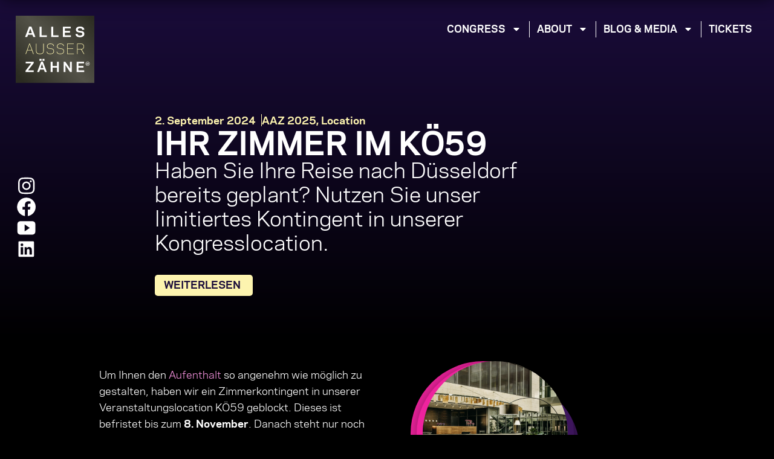

--- FILE ---
content_type: text/html; charset=UTF-8
request_url: https://www.alles-ausser-zaehne.de/ihr-zimmer-im-koe59/
body_size: 15220
content:
<!doctype html><html lang="de"><head><meta charset="UTF-8"><meta name="viewport" content="width=device-width, initial-scale=1"><link rel="preload" href="https://www.alles-ausser-zaehne.de/wp-content/plugins/elementor/assets/lib/eicons/fonts/eicons.woff2" as="font" type="font/woff2" crossorigin><link rel="profile" href="https://gmpg.org/xfn/11"><link media="all" href="https://www.alles-ausser-zaehne.de/wp-content/cache/autoptimize/css/autoptimize_2fc5f34904f2b8a6830b31137a0545c8.css" rel="stylesheet"><title>Ihr Zimmer im KÖ59 &#8211; Alles ausser Zähne · Kongress für dentales Unternehmertum</title><meta name='robots' content='max-image-preview:large' /><link rel="alternate" type="application/rss+xml" title="Alles ausser Zähne · Kongress für dentales Unternehmertum &raquo; Feed" href="https://www.alles-ausser-zaehne.de/feed/" /><link rel="alternate" type="application/rss+xml" title="Alles ausser Zähne · Kongress für dentales Unternehmertum &raquo; Kommentar-Feed" href="https://www.alles-ausser-zaehne.de/comments/feed/" /><link rel="alternate" title="oEmbed (JSON)" type="application/json+oembed" href="https://www.alles-ausser-zaehne.de/wp-json/oembed/1.0/embed?url=https%3A%2F%2Fwww.alles-ausser-zaehne.de%2Fihr-zimmer-im-koe59%2F" /><link rel="alternate" title="oEmbed (XML)" type="text/xml+oembed" href="https://www.alles-ausser-zaehne.de/wp-json/oembed/1.0/embed?url=https%3A%2F%2Fwww.alles-ausser-zaehne.de%2Fihr-zimmer-im-koe59%2F&#038;format=xml" /><link rel='stylesheet' id='borlabs-cookie-custom-css' href='https://www.alles-ausser-zaehne.de/wp-content/cache/autoptimize/css/autoptimize_single_5d4bbac22c0b38ecb5d30a4257c1499e.css?ver=3.3.23-31' media='all' /> <script src="https://www.alles-ausser-zaehne.de/wp-includes/js/jquery/jquery.min.js?ver=3.7.1" id="jquery-core-js"></script> <script data-no-optimize="1" data-no-minify="1" data-cfasync="false" src="https://www.alles-ausser-zaehne.de/wp-content/cache/autoptimize/js/autoptimize_single_ff055074c803141451f94d946a565090.js?ver=3.3.23-41" id="borlabs-cookie-config-js"></script> <script data-no-optimize="1" data-no-minify="1" data-cfasync="false" src="https://www.alles-ausser-zaehne.de/wp-content/plugins/borlabs-cookie/assets/javascript/borlabs-cookie-prioritize.min.js?ver=3.3.23" id="borlabs-cookie-prioritize-js"></script> <link rel="https://api.w.org/" href="https://www.alles-ausser-zaehne.de/wp-json/" /><link rel="alternate" title="JSON" type="application/json" href="https://www.alles-ausser-zaehne.de/wp-json/wp/v2/posts/1873" /><link rel="EditURI" type="application/rsd+xml" title="RSD" href="https://www.alles-ausser-zaehne.de/xmlrpc.php?rsd" /><link rel="canonical" href="https://www.alles-ausser-zaehne.de/ihr-zimmer-im-koe59/" /><link rel='shortlink' href='https://www.alles-ausser-zaehne.de/?p=1873' /><meta name="description" content="Haben Sie Ihre Reise nach Düsseldorf bereits geplant? Nutzen Sie unser limitiertes Kontingent in unserer Kongresslocation."><meta name="generator" content="Elementor 3.34.3; features: e_font_icon_svg, additional_custom_breakpoints; settings: css_print_method-external, google_font-disabled, font_display-swap">  <script async src="https://www.googletagmanager.com/gtag/js?id=AW-698403960"></script> <script>window.dataLayer = window.dataLayer || [];
  function gtag(){dataLayer.push(arguments);}
  gtag('js', new Date());

  gtag('config', 'AW-698403960');</script> <link rel="icon" href="https://www.alles-ausser-zaehne.de/wp-content/uploads/2024/01/gfx-logo-27.svg" sizes="32x32" /><link rel="icon" href="https://www.alles-ausser-zaehne.de/wp-content/uploads/2024/01/gfx-logo-27.svg" sizes="192x192" /><link rel="apple-touch-icon" href="https://www.alles-ausser-zaehne.de/wp-content/uploads/2024/01/gfx-logo-27.svg" /><meta name="msapplication-TileImage" content="https://www.alles-ausser-zaehne.de/wp-content/uploads/2024/01/gfx-logo-27.svg" /></head><body class="wp-singular post-template-default single single-post postid-1873 single-format-standard wp-custom-logo wp-embed-responsive wp-theme-hello-elementor hello-elementor-default elementor-default elementor-kit-5 elementor-page-1955"> <a class="skip-link screen-reader-text" href="#content">Zum Inhalt springen</a><header data-elementor-type="header" data-elementor-id="27" class="elementor elementor-27 elementor-location-header" data-elementor-post-type="elementor_library"><div class="elementor-element elementor-element-5075fa8 e-con-full elementor-hidden-mobile e-flex e-con e-parent" data-id="5075fa8" data-element_type="container" data-settings="{&quot;position&quot;:&quot;absolute&quot;,&quot;background_background&quot;:&quot;classic&quot;}"><div class="elementor-element elementor-element-fa4717d e-con-full e-flex e-con e-child" data-id="fa4717d" data-element_type="container"><div class="elementor-element elementor-element-1a644f2 elementor-widget elementor-widget-image" data-id="1a644f2" data-element_type="widget" data-widget_type="image.default"><div class="elementor-widget-container"> <a href="https://www.alles-ausser-zaehne.de/"> <img width="800" height="800" src="https://www.alles-ausser-zaehne.de/wp-content/uploads/2024/01/gfx-logo-27.svg" class="attachment-large size-large wp-image-57" alt="" /> </a></div></div></div><div class="elementor-element elementor-element-59dc055 e-con-full e-flex e-con e-child" data-id="59dc055" data-element_type="container"><div class="elementor-element elementor-element-0f2530a elementor-nav-menu__align-end elementor-nav-menu--dropdown-none elementor-widget elementor-widget-nav-menu" data-id="0f2530a" data-element_type="widget" data-settings="{&quot;layout&quot;:&quot;horizontal&quot;,&quot;submenu_icon&quot;:{&quot;value&quot;:&quot;&lt;svg aria-hidden=\&quot;true\&quot; class=\&quot;e-font-icon-svg e-fas-caret-down\&quot; viewBox=\&quot;0 0 320 512\&quot; xmlns=\&quot;http:\/\/www.w3.org\/2000\/svg\&quot;&gt;&lt;path d=\&quot;M31.3 192h257.3c17.8 0 26.7 21.5 14.1 34.1L174.1 354.8c-7.8 7.8-20.5 7.8-28.3 0L17.2 226.1C4.6 213.5 13.5 192 31.3 192z\&quot;&gt;&lt;\/path&gt;&lt;\/svg&gt;&quot;,&quot;library&quot;:&quot;fa-solid&quot;}}" data-widget_type="nav-menu.default"><div class="elementor-widget-container"><nav aria-label="Menü" class="elementor-nav-menu--main elementor-nav-menu__container elementor-nav-menu--layout-horizontal e--pointer-none"><ul id="menu-1-0f2530a" class="elementor-nav-menu"><li class="menu-item menu-item-type-custom menu-item-object-custom menu-item-has-children menu-item-86"><a href="#" class="elementor-item elementor-item-anchor">congress</a><ul class="sub-menu elementor-nav-menu--dropdown"><li class="hide-this-element menu-item menu-item-type-post_type menu-item-object-page menu-item-3605"><a href="https://www.alles-ausser-zaehne.de/programm/" class="elementor-sub-item">Programm</a></li><li class="hide-this-element menu-item menu-item-type-post_type menu-item-object-page menu-item-3606"><a href="https://www.alles-ausser-zaehne.de/speaker/" class="elementor-sub-item">Speaker</a></li><li class="menu-item menu-item-type-post_type menu-item-object-page menu-item-1034"><a href="https://www.alles-ausser-zaehne.de/quick-wins/" class="elementor-sub-item">Quick Wins</a></li><li class="menu-item menu-item-type-post_type menu-item-object-page menu-item-1576"><a href="https://www.alles-ausser-zaehne.de/veranstaltungsort/" class="elementor-sub-item">Veranstaltungsort</a></li><li class="menu-item menu-item-type-post_type menu-item-object-page menu-item-1588"><a href="https://www.alles-ausser-zaehne.de/besuch-planen/" class="elementor-sub-item">Besuch planen</a></li><li class="menu-item menu-item-type-post_type menu-item-object-page menu-item-1696"><a href="https://www.alles-ausser-zaehne.de/partner/" class="elementor-sub-item">Partner</a></li><li class="menu-item menu-item-type-post_type menu-item-object-page menu-item-1486"><a href="https://www.alles-ausser-zaehne.de/dentrepreneur/" class="elementor-sub-item">Dentrepreneur</a></li></ul></li><li class="menu-item menu-item-type-custom menu-item-object-custom menu-item-has-children menu-item-87"><a href="#" class="elementor-item elementor-item-anchor">about</a><ul class="sub-menu elementor-nav-menu--dropdown"><li class="menu-item menu-item-type-post_type menu-item-object-page menu-item-2071"><a href="https://www.alles-ausser-zaehne.de/kontakt/" class="elementor-sub-item">Kontakt</a></li><li class="menu-item menu-item-type-post_type menu-item-object-page menu-item-2068"><a href="https://www.alles-ausser-zaehne.de/mcompany/" class="elementor-sub-item">M:Company</a></li><li class="menu-item menu-item-type-post_type menu-item-object-page menu-item-1765"><a href="https://www.alles-ausser-zaehne.de/zeitreise/" class="elementor-sub-item">Zeitreise</a></li></ul></li><li class="menu-item menu-item-type-custom menu-item-object-custom menu-item-has-children menu-item-88"><a href="#" class="elementor-item elementor-item-anchor">blog &#038; media</a><ul class="sub-menu elementor-nav-menu--dropdown"><li class="menu-item menu-item-type-post_type menu-item-object-page menu-item-1905"><a href="https://www.alles-ausser-zaehne.de/gut-zu-wissen/" class="elementor-sub-item">Gut zu wissen</a></li><li class="menu-item menu-item-type-post_type menu-item-object-page menu-item-4124"><a href="https://www.alles-ausser-zaehne.de/galerie-11-edition/" class="elementor-sub-item">Galerie // 11. Edition</a></li></ul></li><li class="menu-item menu-item-type-post_type menu-item-object-page menu-item-1404"><a href="https://www.alles-ausser-zaehne.de/tickets/" class="elementor-item">Tickets</a></li></ul></nav><nav class="elementor-nav-menu--dropdown elementor-nav-menu__container" aria-hidden="true"><ul id="menu-2-0f2530a" class="elementor-nav-menu"><li class="menu-item menu-item-type-custom menu-item-object-custom menu-item-has-children menu-item-86"><a href="#" class="elementor-item elementor-item-anchor" tabindex="-1">congress</a><ul class="sub-menu elementor-nav-menu--dropdown"><li class="hide-this-element menu-item menu-item-type-post_type menu-item-object-page menu-item-3605"><a href="https://www.alles-ausser-zaehne.de/programm/" class="elementor-sub-item" tabindex="-1">Programm</a></li><li class="hide-this-element menu-item menu-item-type-post_type menu-item-object-page menu-item-3606"><a href="https://www.alles-ausser-zaehne.de/speaker/" class="elementor-sub-item" tabindex="-1">Speaker</a></li><li class="menu-item menu-item-type-post_type menu-item-object-page menu-item-1034"><a href="https://www.alles-ausser-zaehne.de/quick-wins/" class="elementor-sub-item" tabindex="-1">Quick Wins</a></li><li class="menu-item menu-item-type-post_type menu-item-object-page menu-item-1576"><a href="https://www.alles-ausser-zaehne.de/veranstaltungsort/" class="elementor-sub-item" tabindex="-1">Veranstaltungsort</a></li><li class="menu-item menu-item-type-post_type menu-item-object-page menu-item-1588"><a href="https://www.alles-ausser-zaehne.de/besuch-planen/" class="elementor-sub-item" tabindex="-1">Besuch planen</a></li><li class="menu-item menu-item-type-post_type menu-item-object-page menu-item-1696"><a href="https://www.alles-ausser-zaehne.de/partner/" class="elementor-sub-item" tabindex="-1">Partner</a></li><li class="menu-item menu-item-type-post_type menu-item-object-page menu-item-1486"><a href="https://www.alles-ausser-zaehne.de/dentrepreneur/" class="elementor-sub-item" tabindex="-1">Dentrepreneur</a></li></ul></li><li class="menu-item menu-item-type-custom menu-item-object-custom menu-item-has-children menu-item-87"><a href="#" class="elementor-item elementor-item-anchor" tabindex="-1">about</a><ul class="sub-menu elementor-nav-menu--dropdown"><li class="menu-item menu-item-type-post_type menu-item-object-page menu-item-2071"><a href="https://www.alles-ausser-zaehne.de/kontakt/" class="elementor-sub-item" tabindex="-1">Kontakt</a></li><li class="menu-item menu-item-type-post_type menu-item-object-page menu-item-2068"><a href="https://www.alles-ausser-zaehne.de/mcompany/" class="elementor-sub-item" tabindex="-1">M:Company</a></li><li class="menu-item menu-item-type-post_type menu-item-object-page menu-item-1765"><a href="https://www.alles-ausser-zaehne.de/zeitreise/" class="elementor-sub-item" tabindex="-1">Zeitreise</a></li></ul></li><li class="menu-item menu-item-type-custom menu-item-object-custom menu-item-has-children menu-item-88"><a href="#" class="elementor-item elementor-item-anchor" tabindex="-1">blog &#038; media</a><ul class="sub-menu elementor-nav-menu--dropdown"><li class="menu-item menu-item-type-post_type menu-item-object-page menu-item-1905"><a href="https://www.alles-ausser-zaehne.de/gut-zu-wissen/" class="elementor-sub-item" tabindex="-1">Gut zu wissen</a></li><li class="menu-item menu-item-type-post_type menu-item-object-page menu-item-4124"><a href="https://www.alles-ausser-zaehne.de/galerie-11-edition/" class="elementor-sub-item" tabindex="-1">Galerie // 11. Edition</a></li></ul></li><li class="menu-item menu-item-type-post_type menu-item-object-page menu-item-1404"><a href="https://www.alles-ausser-zaehne.de/tickets/" class="elementor-item" tabindex="-1">Tickets</a></li></ul></nav></div></div></div></div><div class="elementor-element elementor-element-90af6c0 e-con-full menu-sticky elementor-hidden-mobile e-flex e-con e-parent" data-id="90af6c0" data-element_type="container" data-settings="{&quot;background_background&quot;:&quot;classic&quot;,&quot;sticky&quot;:&quot;top&quot;,&quot;sticky_effects_offset&quot;:240,&quot;position&quot;:&quot;absolute&quot;,&quot;sticky_on&quot;:[&quot;desktop&quot;,&quot;laptop&quot;,&quot;tablet&quot;,&quot;mobile&quot;],&quot;sticky_offset&quot;:0,&quot;sticky_anchor_link_offset&quot;:0}"><div class="elementor-element elementor-element-a422786 e-con-full e-flex e-con e-child" data-id="a422786" data-element_type="container"><div class="elementor-element elementor-element-b610730 elementor-widget elementor-widget-image" data-id="b610730" data-element_type="widget" data-widget_type="image.default"><div class="elementor-widget-container"> <a href="https://www.alles-ausser-zaehne.de/"> <img width="800" height="800" src="https://www.alles-ausser-zaehne.de/wp-content/uploads/2024/01/gfx-logo-mob.svg" class="attachment-large size-large wp-image-58" alt="" /> </a></div></div></div><div class="elementor-element elementor-element-41a622a e-con-full e-flex e-con e-child" data-id="41a622a" data-element_type="container"><div class="elementor-element elementor-element-3a5ae99 elementor-nav-menu__align-end elementor-nav-menu--dropdown-none elementor-widget elementor-widget-nav-menu" data-id="3a5ae99" data-element_type="widget" data-settings="{&quot;layout&quot;:&quot;horizontal&quot;,&quot;submenu_icon&quot;:{&quot;value&quot;:&quot;&lt;svg aria-hidden=\&quot;true\&quot; class=\&quot;e-font-icon-svg e-fas-caret-down\&quot; viewBox=\&quot;0 0 320 512\&quot; xmlns=\&quot;http:\/\/www.w3.org\/2000\/svg\&quot;&gt;&lt;path d=\&quot;M31.3 192h257.3c17.8 0 26.7 21.5 14.1 34.1L174.1 354.8c-7.8 7.8-20.5 7.8-28.3 0L17.2 226.1C4.6 213.5 13.5 192 31.3 192z\&quot;&gt;&lt;\/path&gt;&lt;\/svg&gt;&quot;,&quot;library&quot;:&quot;fa-solid&quot;}}" data-widget_type="nav-menu.default"><div class="elementor-widget-container"><nav aria-label="Menü" class="elementor-nav-menu--main elementor-nav-menu__container elementor-nav-menu--layout-horizontal e--pointer-none"><ul id="menu-1-3a5ae99" class="elementor-nav-menu"><li class="menu-item menu-item-type-custom menu-item-object-custom menu-item-has-children menu-item-86"><a href="#" class="elementor-item elementor-item-anchor">congress</a><ul class="sub-menu elementor-nav-menu--dropdown"><li class="hide-this-element menu-item menu-item-type-post_type menu-item-object-page menu-item-3605"><a href="https://www.alles-ausser-zaehne.de/programm/" class="elementor-sub-item">Programm</a></li><li class="hide-this-element menu-item menu-item-type-post_type menu-item-object-page menu-item-3606"><a href="https://www.alles-ausser-zaehne.de/speaker/" class="elementor-sub-item">Speaker</a></li><li class="menu-item menu-item-type-post_type menu-item-object-page menu-item-1034"><a href="https://www.alles-ausser-zaehne.de/quick-wins/" class="elementor-sub-item">Quick Wins</a></li><li class="menu-item menu-item-type-post_type menu-item-object-page menu-item-1576"><a href="https://www.alles-ausser-zaehne.de/veranstaltungsort/" class="elementor-sub-item">Veranstaltungsort</a></li><li class="menu-item menu-item-type-post_type menu-item-object-page menu-item-1588"><a href="https://www.alles-ausser-zaehne.de/besuch-planen/" class="elementor-sub-item">Besuch planen</a></li><li class="menu-item menu-item-type-post_type menu-item-object-page menu-item-1696"><a href="https://www.alles-ausser-zaehne.de/partner/" class="elementor-sub-item">Partner</a></li><li class="menu-item menu-item-type-post_type menu-item-object-page menu-item-1486"><a href="https://www.alles-ausser-zaehne.de/dentrepreneur/" class="elementor-sub-item">Dentrepreneur</a></li></ul></li><li class="menu-item menu-item-type-custom menu-item-object-custom menu-item-has-children menu-item-87"><a href="#" class="elementor-item elementor-item-anchor">about</a><ul class="sub-menu elementor-nav-menu--dropdown"><li class="menu-item menu-item-type-post_type menu-item-object-page menu-item-2071"><a href="https://www.alles-ausser-zaehne.de/kontakt/" class="elementor-sub-item">Kontakt</a></li><li class="menu-item menu-item-type-post_type menu-item-object-page menu-item-2068"><a href="https://www.alles-ausser-zaehne.de/mcompany/" class="elementor-sub-item">M:Company</a></li><li class="menu-item menu-item-type-post_type menu-item-object-page menu-item-1765"><a href="https://www.alles-ausser-zaehne.de/zeitreise/" class="elementor-sub-item">Zeitreise</a></li></ul></li><li class="menu-item menu-item-type-custom menu-item-object-custom menu-item-has-children menu-item-88"><a href="#" class="elementor-item elementor-item-anchor">blog &#038; media</a><ul class="sub-menu elementor-nav-menu--dropdown"><li class="menu-item menu-item-type-post_type menu-item-object-page menu-item-1905"><a href="https://www.alles-ausser-zaehne.de/gut-zu-wissen/" class="elementor-sub-item">Gut zu wissen</a></li><li class="menu-item menu-item-type-post_type menu-item-object-page menu-item-4124"><a href="https://www.alles-ausser-zaehne.de/galerie-11-edition/" class="elementor-sub-item">Galerie // 11. Edition</a></li></ul></li><li class="menu-item menu-item-type-post_type menu-item-object-page menu-item-1404"><a href="https://www.alles-ausser-zaehne.de/tickets/" class="elementor-item">Tickets</a></li></ul></nav><nav class="elementor-nav-menu--dropdown elementor-nav-menu__container" aria-hidden="true"><ul id="menu-2-3a5ae99" class="elementor-nav-menu"><li class="menu-item menu-item-type-custom menu-item-object-custom menu-item-has-children menu-item-86"><a href="#" class="elementor-item elementor-item-anchor" tabindex="-1">congress</a><ul class="sub-menu elementor-nav-menu--dropdown"><li class="hide-this-element menu-item menu-item-type-post_type menu-item-object-page menu-item-3605"><a href="https://www.alles-ausser-zaehne.de/programm/" class="elementor-sub-item" tabindex="-1">Programm</a></li><li class="hide-this-element menu-item menu-item-type-post_type menu-item-object-page menu-item-3606"><a href="https://www.alles-ausser-zaehne.de/speaker/" class="elementor-sub-item" tabindex="-1">Speaker</a></li><li class="menu-item menu-item-type-post_type menu-item-object-page menu-item-1034"><a href="https://www.alles-ausser-zaehne.de/quick-wins/" class="elementor-sub-item" tabindex="-1">Quick Wins</a></li><li class="menu-item menu-item-type-post_type menu-item-object-page menu-item-1576"><a href="https://www.alles-ausser-zaehne.de/veranstaltungsort/" class="elementor-sub-item" tabindex="-1">Veranstaltungsort</a></li><li class="menu-item menu-item-type-post_type menu-item-object-page menu-item-1588"><a href="https://www.alles-ausser-zaehne.de/besuch-planen/" class="elementor-sub-item" tabindex="-1">Besuch planen</a></li><li class="menu-item menu-item-type-post_type menu-item-object-page menu-item-1696"><a href="https://www.alles-ausser-zaehne.de/partner/" class="elementor-sub-item" tabindex="-1">Partner</a></li><li class="menu-item menu-item-type-post_type menu-item-object-page menu-item-1486"><a href="https://www.alles-ausser-zaehne.de/dentrepreneur/" class="elementor-sub-item" tabindex="-1">Dentrepreneur</a></li></ul></li><li class="menu-item menu-item-type-custom menu-item-object-custom menu-item-has-children menu-item-87"><a href="#" class="elementor-item elementor-item-anchor" tabindex="-1">about</a><ul class="sub-menu elementor-nav-menu--dropdown"><li class="menu-item menu-item-type-post_type menu-item-object-page menu-item-2071"><a href="https://www.alles-ausser-zaehne.de/kontakt/" class="elementor-sub-item" tabindex="-1">Kontakt</a></li><li class="menu-item menu-item-type-post_type menu-item-object-page menu-item-2068"><a href="https://www.alles-ausser-zaehne.de/mcompany/" class="elementor-sub-item" tabindex="-1">M:Company</a></li><li class="menu-item menu-item-type-post_type menu-item-object-page menu-item-1765"><a href="https://www.alles-ausser-zaehne.de/zeitreise/" class="elementor-sub-item" tabindex="-1">Zeitreise</a></li></ul></li><li class="menu-item menu-item-type-custom menu-item-object-custom menu-item-has-children menu-item-88"><a href="#" class="elementor-item elementor-item-anchor" tabindex="-1">blog &#038; media</a><ul class="sub-menu elementor-nav-menu--dropdown"><li class="menu-item menu-item-type-post_type menu-item-object-page menu-item-1905"><a href="https://www.alles-ausser-zaehne.de/gut-zu-wissen/" class="elementor-sub-item" tabindex="-1">Gut zu wissen</a></li><li class="menu-item menu-item-type-post_type menu-item-object-page menu-item-4124"><a href="https://www.alles-ausser-zaehne.de/galerie-11-edition/" class="elementor-sub-item" tabindex="-1">Galerie // 11. Edition</a></li></ul></li><li class="menu-item menu-item-type-post_type menu-item-object-page menu-item-1404"><a href="https://www.alles-ausser-zaehne.de/tickets/" class="elementor-item" tabindex="-1">Tickets</a></li></ul></nav></div></div></div></div><div class="elementor-element elementor-element-258d422 e-con-full e-transform elementor-hidden-tablet elementor-hidden-mobile e-flex e-con e-parent" data-id="258d422" data-element_type="container" data-settings="{&quot;position&quot;:&quot;fixed&quot;,&quot;_transform_translateY_effect&quot;:{&quot;unit&quot;:&quot;%&quot;,&quot;size&quot;:-50,&quot;sizes&quot;:[]},&quot;_transform_translateY_effect_tablet&quot;:{&quot;unit&quot;:&quot;%&quot;,&quot;size&quot;:&quot;&quot;,&quot;sizes&quot;:[]},&quot;_transform_translateY_effect_mobile&quot;:{&quot;unit&quot;:&quot;%&quot;,&quot;size&quot;:&quot;&quot;,&quot;sizes&quot;:[]},&quot;_transform_translateX_effect&quot;:{&quot;unit&quot;:&quot;px&quot;,&quot;size&quot;:&quot;&quot;,&quot;sizes&quot;:[]},&quot;_transform_translateX_effect_laptop&quot;:{&quot;unit&quot;:&quot;px&quot;,&quot;size&quot;:&quot;&quot;,&quot;sizes&quot;:[]},&quot;_transform_translateX_effect_tablet&quot;:{&quot;unit&quot;:&quot;px&quot;,&quot;size&quot;:&quot;&quot;,&quot;sizes&quot;:[]},&quot;_transform_translateX_effect_mobile&quot;:{&quot;unit&quot;:&quot;px&quot;,&quot;size&quot;:&quot;&quot;,&quot;sizes&quot;:[]},&quot;_transform_translateY_effect_laptop&quot;:{&quot;unit&quot;:&quot;px&quot;,&quot;size&quot;:&quot;&quot;,&quot;sizes&quot;:[]}}"><div class="elementor-element elementor-element-103a54b elementor-widget elementor-widget-image" data-id="103a54b" data-element_type="widget" data-widget_type="image.default"><div class="elementor-widget-container"> <a href="https://www.instagram.com/alles_ausser_zaehne" target="_blank"> <img width="800" height="800" src="https://www.alles-ausser-zaehne.de/wp-content/uploads/2024/01/gfx-instagram.svg" class="attachment-large size-large wp-image-51" alt="" /> </a></div></div><div class="elementor-element elementor-element-8e43e9e elementor-widget elementor-widget-image" data-id="8e43e9e" data-element_type="widget" data-widget_type="image.default"><div class="elementor-widget-container"> <a href="https://www.facebook.com/allesausserzaehne" target="_blank"> <img width="800" height="800" src="https://www.alles-ausser-zaehne.de/wp-content/uploads/2024/01/gfx-facebook.svg" class="attachment-large size-large wp-image-43" alt="" /> </a></div></div><div class="elementor-element elementor-element-9c6cc8d elementor-widget elementor-widget-image" data-id="9c6cc8d" data-element_type="widget" data-widget_type="image.default"><div class="elementor-widget-container"> <a href="https://www.youtube.com/@AllesAusserZaehne" target="_blank"> <img width="800" height="800" src="https://www.alles-ausser-zaehne.de/wp-content/uploads/2024/01/gfx-youtube.svg" class="attachment-large size-large wp-image-66" alt="" /> </a></div></div><div class="elementor-element elementor-element-61fc591 elementor-widget elementor-widget-image" data-id="61fc591" data-element_type="widget" data-widget_type="image.default"><div class="elementor-widget-container"> <a href="https://www.linkedin.com/showcase/alles-ausser-zaehne/" target="_blank"> <img width="800" height="800" src="https://www.alles-ausser-zaehne.de/wp-content/uploads/2024/01/gfx-linkedin.svg" class="attachment-large size-large wp-image-54" alt="" /> </a></div></div></div><div class="elementor-element elementor-element-f5bf490 e-con-full elementor-hidden-desktop elementor-hidden-laptop elementor-hidden-tablet e-flex e-con e-parent" data-id="f5bf490" data-element_type="container" data-settings="{&quot;background_background&quot;:&quot;classic&quot;,&quot;position&quot;:&quot;fixed&quot;}"><div class="elementor-element elementor-element-dba7ba5 e-con-full e-flex e-con e-child" data-id="dba7ba5" data-element_type="container"><div class="elementor-element elementor-element-5a20d80 elementor-widget elementor-widget-image" data-id="5a20d80" data-element_type="widget" data-widget_type="image.default"><div class="elementor-widget-container"> <a href="#elementor-action%3Aaction%3Dpopup%3Aopen%26settings%3DeyJpZCI6IjE5NzUiLCJ0b2dnbGUiOmZhbHNlfQ%3D%3D"> <img width="800" height="800" src="https://www.alles-ausser-zaehne.de/wp-content/uploads/2024/01/gfx-trigger.svg" class="attachment-large size-large wp-image-65" alt="" /> </a></div></div></div><div class="elementor-element elementor-element-e8db9ea e-con-full e-flex e-con e-child" data-id="e8db9ea" data-element_type="container"><div class="elementor-element elementor-element-66dbd89 elementor-widget elementor-widget-image" data-id="66dbd89" data-element_type="widget" data-widget_type="image.default"><div class="elementor-widget-container"> <a href="https://www.alles-ausser-zaehne.de/"> <img width="800" height="800" src="https://www.alles-ausser-zaehne.de/wp-content/uploads/2024/01/gfx-logo-mob.svg" class="attachment-large size-large wp-image-58" alt="" /> </a></div></div></div></div><div class="elementor-element elementor-element-deee712 e-con-full e-transform elementor-hidden-desktop elementor-hidden-laptop elementor-hidden-tablet elementor-hidden-mobile e-flex e-con e-parent" data-id="deee712" data-element_type="container" data-settings="{&quot;position&quot;:&quot;absolute&quot;,&quot;_transform_translateY_effect&quot;:{&quot;unit&quot;:&quot;%&quot;,&quot;size&quot;:-50,&quot;sizes&quot;:[]},&quot;_transform_translateY_effect_tablet&quot;:{&quot;unit&quot;:&quot;%&quot;,&quot;size&quot;:&quot;&quot;,&quot;sizes&quot;:[]},&quot;_transform_translateY_effect_mobile&quot;:{&quot;unit&quot;:&quot;%&quot;,&quot;size&quot;:&quot;&quot;,&quot;sizes&quot;:[]},&quot;_transform_translateX_effect&quot;:{&quot;unit&quot;:&quot;px&quot;,&quot;size&quot;:&quot;&quot;,&quot;sizes&quot;:[]},&quot;_transform_translateX_effect_laptop&quot;:{&quot;unit&quot;:&quot;px&quot;,&quot;size&quot;:&quot;&quot;,&quot;sizes&quot;:[]},&quot;_transform_translateX_effect_tablet&quot;:{&quot;unit&quot;:&quot;px&quot;,&quot;size&quot;:&quot;&quot;,&quot;sizes&quot;:[]},&quot;_transform_translateX_effect_mobile&quot;:{&quot;unit&quot;:&quot;px&quot;,&quot;size&quot;:&quot;&quot;,&quot;sizes&quot;:[]},&quot;_transform_translateY_effect_laptop&quot;:{&quot;unit&quot;:&quot;px&quot;,&quot;size&quot;:&quot;&quot;,&quot;sizes&quot;:[]}}"><div class="elementor-element elementor-element-fad062d elementor-widget elementor-widget-image" data-id="fad062d" data-element_type="widget" data-widget_type="image.default"><div class="elementor-widget-container"> <a href="https://www.instagram.com/alles_ausser_zaehne" target="_blank"> <img width="800" height="800" src="https://www.alles-ausser-zaehne.de/wp-content/uploads/2024/01/gfx-instagram.svg" class="attachment-large size-large wp-image-51" alt="" /> </a></div></div><div class="elementor-element elementor-element-cd6483d elementor-widget elementor-widget-image" data-id="cd6483d" data-element_type="widget" data-widget_type="image.default"><div class="elementor-widget-container"> <a href="https://www.facebook.com/allesausserzaehne" target="_blank"> <img width="800" height="800" src="https://www.alles-ausser-zaehne.de/wp-content/uploads/2024/01/gfx-facebook.svg" class="attachment-large size-large wp-image-43" alt="" /> </a></div></div><div class="elementor-element elementor-element-2f91e03 elementor-widget elementor-widget-image" data-id="2f91e03" data-element_type="widget" data-widget_type="image.default"><div class="elementor-widget-container"> <a href="https://www.youtube.com/@AllesAusserZaehne" target="_blank"> <img width="800" height="800" src="https://www.alles-ausser-zaehne.de/wp-content/uploads/2024/01/gfx-youtube.svg" class="attachment-large size-large wp-image-66" alt="" /> </a></div></div><div class="elementor-element elementor-element-b47492a elementor-widget elementor-widget-image" data-id="b47492a" data-element_type="widget" data-widget_type="image.default"><div class="elementor-widget-container"> <a href="https://www.linkedin.com/showcase/alles-ausser-zaehne/" target="_blank"> <img width="800" height="800" src="https://www.alles-ausser-zaehne.de/wp-content/uploads/2024/01/gfx-linkedin.svg" class="attachment-large size-large wp-image-54" alt="" /> </a></div></div></div></header><div data-elementor-type="single-post" data-elementor-id="1955" class="elementor elementor-1955 elementor-location-single post-1873 post type-post status-publish format-standard has-post-thumbnail hentry category-aaz-2025 category-location" data-elementor-post-type="elementor_library"><div class="elementor-element elementor-element-4d741ec2 e-con-full e-flex e-con e-parent" data-id="4d741ec2" data-element_type="container" data-settings="{&quot;background_background&quot;:&quot;gradient&quot;}"><div class="elementor-element elementor-element-586df42f e-con-full e-flex e-con e-child" data-id="586df42f" data-element_type="container"><div class="elementor-element elementor-element-edb98d9 e-con-full e-flex e-con e-child" data-id="edb98d9" data-element_type="container"><div class="elementor-element elementor-element-88bdfa7 elementor-widget elementor-widget-heading" data-id="88bdfa7" data-element_type="widget" data-widget_type="heading.default"><div class="elementor-widget-container"><h1 class="elementor-heading-title elementor-size-default">2. September 2024</h1></div></div><div class="elementor-element elementor-element-a7e07c2 elementor-widget elementor-widget-heading" data-id="a7e07c2" data-element_type="widget" data-widget_type="heading.default"><div class="elementor-widget-container"><h1 class="elementor-heading-title elementor-size-default"><span>AAZ 2025</span>, <span>Location</span></h1></div></div></div><div class="elementor-element elementor-element-5095f93d elementor-widget elementor-widget-heading" data-id="5095f93d" data-element_type="widget" data-widget_type="heading.default"><div class="elementor-widget-container"><h1 class="elementor-heading-title elementor-size-default">Ihr Zimmer im KÖ59</h1></div></div><div class="elementor-element elementor-element-32f1ff65 elementor-widget elementor-widget-text-editor" data-id="32f1ff65" data-element_type="widget" data-widget_type="text-editor.default"><div class="elementor-widget-container"> Haben Sie Ihre Reise nach Düsseldorf bereits geplant? Nutzen Sie unser limitiertes Kontingent in unserer Kongresslocation.</div></div><div class="elementor-element elementor-element-2b9441ca elementor-widget elementor-widget-button" data-id="2b9441ca" data-element_type="widget" data-widget_type="button.default"><div class="elementor-widget-container"><div class="elementor-button-wrapper"> <a class="elementor-button elementor-button-link elementor-size-sm" href="#einstieg"> <span class="elementor-button-content-wrapper"> <span class="elementor-button-text">weiterlesen</span> </span> </a></div></div></div></div></div><div class="elementor-element elementor-element-7f999c63 e-con-full e-flex e-con e-parent" data-id="7f999c63" data-element_type="container" id="einstieg" data-settings="{&quot;background_background&quot;:&quot;classic&quot;}"><div class="elementor-element elementor-element-54e9cbe6 e-con-full e-flex e-con e-child" data-id="54e9cbe6" data-element_type="container"><div class="elementor-element elementor-element-55be129 elementor-widget elementor-widget-theme-post-content" data-id="55be129" data-element_type="widget" data-widget_type="theme-post-content.default"><div class="elementor-widget-container"><p>Um Ihnen den <a href="https://www.alles-ausser-zaehne.de/besuch-planen/">Aufenthalt</a> so angenehm wie möglich zu gestalten, haben wir ein Zimmerkontingent in unserer Veranstaltungslocation KÖ59 geblockt. Dieses ist befristet bis zum <b>8. November</b>. Danach steht nur noch eine kleine Anzahl an Zimmern zur Verfügung, der Rest geht in die freie Vermarktung. Bei der Anmeldung senden wir Ihnen den Reservierungscode, mit dem Sie auf das Zimmerkontingent zugreifen können.</p><p>Gute Gründe für eine Übernachtung im Kö59:</p><p><strong>Kurze Wege zum Kongress: </strong>vom Zimmer direkt in den Veranstaltungssaal</p><p><strong>Kurze Wege in die City:</strong> Das Hotel liegt auf der berühmten Königsallee. Von hier aus sind Sie schnell in der Altstadt, am Rhein und fußläufig in der Nähe vieler Sehenswürdigkeiten</p><p><strong>Gute Erreichbarkeit: </strong>Vom Hauptbahnhof fahren Sie 10 Minuten mit diversen U-Bahn-Linien oder mit der Tram. Die nächste Haltestelle lautet Steinstraße/Königsallee. Wenn Sie mit dem Auto anreisen, parken Sie im angeschlossenes Parkhaus mit 130 Plätzen</p><p><strong>Abfahrt zur Abendveranstaltung: </strong>Am Freitag bringt Sie unser Shuttlebus direkt zur Location unseres AAZ-Dinners</p><p><strong>Wellness &amp; Co: </strong>Nutzen Sie kostenlos das Premium-Fitnessstudio Holmes Place, ohne das Haus verlassen zu müssen</p><p><strong>Genuss pur: </strong>Im Hotel-Gourmet-Restaurant Kö59 by Björn Freitag erleben Sie kulinarische Qualität auf höchstem Niveau</p><p>Sollten Sie also noch nicht entschieden haben, wo Sie währen des Kongresses übernachten werden, dann ist jetzt die beste Gelegenheit, Ihr Zimmer im KÖ59 zu buchen.</p><p><a class="external-link-new-window" title="externer Link" href="https://www.hommage-hotels.com/hotel-koe59-duesseldorf/unser-hotel?etcc_med=SEA&amp;etcc_par=Google&amp;etcc_cmp=koe_brand&amp;etcc_grp=134198809105&amp;etcc_bky=k%C3%B659&amp;etcc_mty=p&amp;etcc_plc=&amp;etcc_ctv=588855948627&amp;etcc_bde=c&amp;etcc_var=EAIaIQobChMIv5719dSOggMVNlJBAh009QRNEAAYASAAEgKEbfD_BwE&amp;gclid=EAIaIQobChMIv5719dSOggMVNlJBAh009QRNEAAYASAAEgKEbfD_BwE" target="_blank" rel="noopener">Zur Hotel-Website</a></p></div></div></div><div class="elementor-element elementor-element-32939442 e-con-full e-flex e-con e-child" data-id="32939442" data-element_type="container" data-settings="{&quot;background_background&quot;:&quot;classic&quot;}"><div class="elementor-element elementor-element-3465229 e-con-full e-flex e-con e-child" data-id="3465229" data-element_type="container" data-settings="{&quot;background_background&quot;:&quot;classic&quot;,&quot;sticky&quot;:&quot;top&quot;,&quot;sticky_on&quot;:[&quot;desktop&quot;,&quot;laptop&quot;,&quot;tablet&quot;],&quot;sticky_offset&quot;:120,&quot;sticky_parent&quot;:&quot;yes&quot;,&quot;sticky_effects_offset&quot;:0,&quot;sticky_anchor_link_offset&quot;:0}"><div class="elementor-element elementor-element-bed14f4 e-con-full e-flex e-con e-child" data-id="bed14f4" data-element_type="container" data-settings="{&quot;background_background&quot;:&quot;classic&quot;,&quot;position&quot;:&quot;absolute&quot;}"></div><div class="elementor-element elementor-element-d8ad84a e-con-full e-flex e-con e-child" data-id="d8ad84a" data-element_type="container" data-settings="{&quot;background_background&quot;:&quot;classic&quot;,&quot;position&quot;:&quot;absolute&quot;}"></div><div class="elementor-element elementor-element-10ec30e e-con-full e-flex e-con e-child" data-id="10ec30e" data-element_type="container"><div class="elementor-element elementor-element-48cf290 elementor-widget elementor-widget-image" data-id="48cf290" data-element_type="widget" data-widget_type="image.default"><div class="elementor-widget-container"> <img width="768" height="479" src="https://www.alles-ausser-zaehne.de/wp-content/uploads/2024/09/HotelKoe59Lobby-768x479.png" class="attachment-medium_large size-medium_large wp-image-2641" alt="Congresslocation ALLES AUSSER ZÄHNE Hotel Kö59 in Düsseldorf" srcset="https://www.alles-ausser-zaehne.de/wp-content/uploads/2024/09/HotelKoe59Lobby-768x479.png 768w, https://www.alles-ausser-zaehne.de/wp-content/uploads/2024/09/HotelKoe59Lobby-300x187.png 300w, https://www.alles-ausser-zaehne.de/wp-content/uploads/2024/09/HotelKoe59Lobby-1024x639.png 1024w, https://www.alles-ausser-zaehne.de/wp-content/uploads/2024/09/HotelKoe59Lobby.png 1188w" sizes="(max-width: 768px) 100vw, 768px" /></div></div></div></div></div></div><div class="elementor-element elementor-element-3fd350c9 e-con-full e-flex e-con e-parent" data-id="3fd350c9" data-element_type="container" data-settings="{&quot;background_background&quot;:&quot;classic&quot;}"><div class="elementor-element elementor-element-3267f9f2 elementor-widget__width-inherit elementor-widget elementor-widget-shortcode" data-id="3267f9f2" data-element_type="widget" data-widget_type="shortcode.default"><div class="elementor-widget-container"><div class="elementor-shortcode"><div data-elementor-type="container" data-elementor-id="1199" class="elementor elementor-1199" data-elementor-post-type="elementor_library"><div class="elementor-element elementor-element-4da3fc0d e-con-full e-flex e-con e-child" data-id="4da3fc0d" data-element_type="container" data-settings="{&quot;background_background&quot;:&quot;classic&quot;,&quot;background_motion_fx_motion_fx_scrolling&quot;:&quot;yes&quot;,&quot;background_motion_fx_translateY_effect&quot;:&quot;yes&quot;,&quot;background_motion_fx_translateY_direction&quot;:&quot;negative&quot;,&quot;background_motion_fx_translateY_speed&quot;:{&quot;unit&quot;:&quot;px&quot;,&quot;size&quot;:3,&quot;sizes&quot;:[]},&quot;background_motion_fx_translateY_affectedRange&quot;:{&quot;unit&quot;:&quot;%&quot;,&quot;size&quot;:&quot;&quot;,&quot;sizes&quot;:{&quot;start&quot;:0,&quot;end&quot;:100}},&quot;background_motion_fx_devices&quot;:[&quot;desktop&quot;,&quot;laptop&quot;,&quot;tablet&quot;,&quot;mobile&quot;]}"><div class="elementor-element elementor-element-9cf46de elementor-widget elementor-widget-image" data-id="9cf46de" data-element_type="widget" data-widget_type="image.default"><div class="elementor-widget-container"> <img width="100" height="87" src="https://www.alles-ausser-zaehne.de/wp-content/uploads/2024/01/gfx-colibri.gif" class="attachment-large size-large wp-image-711" alt="" /></div></div><div class="elementor-element elementor-element-52155d40 elementor-widget elementor-widget-heading" data-id="52155d40" data-element_type="widget" data-widget_type="heading.default"><div class="elementor-widget-container"><h5 class="elementor-heading-title elementor-size-default">Bis zum 28.02.2026</h5></div></div><div class="elementor-element elementor-element-50391116 elementor-widget elementor-widget-heading" data-id="50391116" data-element_type="widget" data-widget_type="heading.default"><div class="elementor-widget-container"><h4 class="elementor-heading-title elementor-size-default">After Congress Ticket</h4></div></div><div class="elementor-element elementor-element-557ea20d elementor-widget-mobile__width-initial elementor-countdown--label-block elementor-widget elementor-widget-countdown" data-id="557ea20d" data-element_type="widget" data-widget_type="countdown.default"><div class="elementor-widget-container"><div data-expire-actions="[{&quot;type&quot;:&quot;hide&quot;}]" class="elementor-countdown-wrapper" data-date="1772319540"><div class="elementor-countdown-item"><span class="elementor-countdown-digits elementor-countdown-days"></span> <span class="elementor-countdown-label">Tage</span></div><div class="elementor-countdown-item"><span class="elementor-countdown-digits elementor-countdown-hours"></span> <span class="elementor-countdown-label">Stunden</span></div><div class="elementor-countdown-item"><span class="elementor-countdown-digits elementor-countdown-minutes"></span> <span class="elementor-countdown-label">Minuten</span></div></div></div></div><div class="elementor-element elementor-element-7135ad6a elementor-widget elementor-widget-button" data-id="7135ad6a" data-element_type="widget" data-widget_type="button.default"><div class="elementor-widget-container"><div class="elementor-button-wrapper"> <a class="elementor-button elementor-button-link elementor-size-sm" href="https://www.alles-ausser-zaehne.de/tickets/"> <span class="elementor-button-content-wrapper"> <span class="elementor-button-text">Ticketpreis sichern</span> </span> </a></div></div></div></div></div></div></div></div></div></div><footer data-elementor-type="footer" data-elementor-id="1502" class="elementor elementor-1502 elementor-location-footer" data-elementor-post-type="elementor_library"><div class="elementor-element elementor-element-e3172a6 footer e-flex e-con-boxed e-con e-parent" data-id="e3172a6" data-element_type="container" data-settings="{&quot;background_background&quot;:&quot;classic&quot;}"><div class="e-con-inner"><div class="elementor-element elementor-element-56504b3b e-con-full e-flex e-con e-child" data-id="56504b3b" data-element_type="container"><div class="elementor-element elementor-element-19f7ed7c elementor-widget elementor-widget-image" data-id="19f7ed7c" data-element_type="widget" data-widget_type="image.default"><div class="elementor-widget-container"> <a href="https://www.alles-ausser-zaehne.de/"> <img width="800" height="800" src="https://www.alles-ausser-zaehne.de/wp-content/uploads/2023/09/gfx-logo-footer-27.svg" class="attachment-large size-large wp-image-3777" alt="" /> </a></div></div><div class="elementor-element elementor-element-2326f688 e-con-full e-flex e-con e-child" data-id="2326f688" data-element_type="container"><div class="elementor-element elementor-element-13e5b952 elementor-widget elementor-widget-heading" data-id="13e5b952" data-element_type="widget" data-widget_type="heading.default"><div class="elementor-widget-container"><h4 class="elementor-heading-title elementor-size-default">Alles ausser Zähne</h4></div></div><div class="elementor-element elementor-element-40a41720 footer-kontakt elementor-widget elementor-widget-text-editor" data-id="40a41720" data-element_type="widget" data-widget_type="text-editor.default"><div class="elementor-widget-container"><p><a href="tel:+49-208-9929550">+49 (0)208 99295-50</a><br /><a href="mailto:info@alles-ausser-zaehne.de">info@alles-ausser-zaehne.de</a></p></div></div></div><div class="elementor-element elementor-element-6d4e732e e-con-full e-flex e-con e-child" data-id="6d4e732e" data-element_type="container"><div class="elementor-element elementor-element-34828832 elementor-widget elementor-widget-heading" data-id="34828832" data-element_type="widget" data-widget_type="heading.default"><div class="elementor-widget-container"><h4 class="elementor-heading-title elementor-size-default">Social Media</h4></div></div><div class="elementor-element elementor-element-4682b8ca e-con-full e-flex e-con e-child" data-id="4682b8ca" data-element_type="container"><div class="elementor-element elementor-element-55e064a2 elementor-widget elementor-widget-image" data-id="55e064a2" data-element_type="widget" data-widget_type="image.default"><div class="elementor-widget-container"> <a href="https://www.instagram.com/alles_ausser_zaehne" target="_blank"> <img width="800" height="800" src="https://www.alles-ausser-zaehne.de/wp-content/uploads/2024/01/gfx-instagram.svg" class="attachment-large size-large wp-image-51" alt="" /> </a></div></div><div class="elementor-element elementor-element-717523e7 elementor-widget elementor-widget-image" data-id="717523e7" data-element_type="widget" data-widget_type="image.default"><div class="elementor-widget-container"> <a href="https://www.facebook.com/allesausserzaehne" target="_blank"> <img width="800" height="800" src="https://www.alles-ausser-zaehne.de/wp-content/uploads/2024/01/gfx-facebook.svg" class="attachment-large size-large wp-image-43" alt="" /> </a></div></div><div class="elementor-element elementor-element-3a6d60cf elementor-widget elementor-widget-image" data-id="3a6d60cf" data-element_type="widget" data-widget_type="image.default"><div class="elementor-widget-container"> <a href="https://www.youtube.com/@AllesAusserZaehne" target="_blank"> <img width="800" height="800" src="https://www.alles-ausser-zaehne.de/wp-content/uploads/2024/01/gfx-youtube.svg" class="attachment-large size-large wp-image-66" alt="" /> </a></div></div><div class="elementor-element elementor-element-58f10e89 elementor-widget elementor-widget-image" data-id="58f10e89" data-element_type="widget" data-widget_type="image.default"><div class="elementor-widget-container"> <a href="https://www.linkedin.com/showcase/alles-ausser-zaehne/" target="_blank"> <img width="800" height="800" src="https://www.alles-ausser-zaehne.de/wp-content/uploads/2024/01/gfx-linkedin.svg" class="attachment-large size-large wp-image-54" alt="" /> </a></div></div></div></div><div class="elementor-element elementor-element-60629f71 e-con-full e-flex e-con e-child" data-id="60629f71" data-element_type="container"><div class="elementor-element elementor-element-5c021f48 elementor-widget elementor-widget-heading" data-id="5c021f48" data-element_type="widget" data-widget_type="heading.default"><div class="elementor-widget-container"><h4 class="elementor-heading-title elementor-size-default">Veranstalter</h4></div></div><div class="elementor-element elementor-element-fb24659 elementor-widget elementor-widget-text-editor" data-id="fb24659" data-element_type="widget" data-widget_type="text-editor.default"><div class="elementor-widget-container"><p><a href="https://www.mcompany.de" target="_blank" rel="noopener">M:Company GmbH</a></p></div></div></div></div><div class="elementor-element elementor-element-6a595554 e-con-full e-flex e-con e-child" data-id="6a595554" data-element_type="container"><div class="elementor-element elementor-element-7877a5c8 e-con-full animated-slow bg-purple e-flex elementor-invisible e-con e-child" data-id="7877a5c8" data-element_type="container" data-settings="{&quot;background_background&quot;:&quot;classic&quot;,&quot;animation&quot;:&quot;tada&quot;,&quot;animation_delay&quot;:500}"><div class="elementor-element elementor-element-12b7ca53 elementor-widget elementor-widget-heading" data-id="12b7ca53" data-element_type="widget" data-widget_type="heading.default"><div class="elementor-widget-container"><h4 class="elementor-heading-title elementor-size-default">Kongress Partner</h4></div></div><div class="elementor-element elementor-element-1db90341 elementor-widget elementor-widget-text-editor" data-id="1db90341" data-element_type="widget" data-widget_type="text-editor.default"><div class="elementor-widget-container"><p>Erfahren Sie mehr zu unseren Partner Paketen. Wir informieren Sie gern.</p><p><a href="https://www.alles-ausser-zaehne.de/partner#kongresspartner">Infos für Kongresspartner</a></p></div></div></div><div class="elementor-element elementor-element-4cb6d0e e-con-full e-flex e-con e-child" data-id="4cb6d0e" data-element_type="container" data-settings="{&quot;background_background&quot;:&quot;classic&quot;}"><div class="elementor-element elementor-element-0135cd8 elementor-widget elementor-widget-heading" data-id="0135cd8" data-element_type="widget" data-widget_type="heading.default"><div class="elementor-widget-container"><h3 class="elementor-heading-title elementor-size-default">Newsletter</h3></div></div><div class="elementor-element elementor-element-578f203 elementor-widget elementor-widget-text-editor" data-id="578f203" data-element_type="widget" data-widget_type="text-editor.default"><div class="elementor-widget-container"><p>Immer informiert bleiben? Melden Sie sich zu unserem Newsletter an und verpassen Sie keine Highlights mehr.</p></div></div><div class="elementor-element elementor-element-4cef563 wrapper-newsletter elementor-widget elementor-widget-html" data-id="4cef563" data-element_type="widget" data-widget_type="html.default"><div class="elementor-widget-container"> <script data-borlabs-cookie-script-blocker-id='newsletter-to-go' type='text/template' id="n2g_script">!function(e,t,n,c,r,a,i){e.Newsletter2GoTrackingObject=r,e[r]=e[r]||function(){(e[r].q=e[r].q||[]).push(arguments)},e[r].l=1*new Date,a=t.createElement(n),i=t.getElementsByTagName(n)[0],a.async=1,a.src=c,i.parentNode.insertBefore(a,i)}(window,document,"script","https://static.newsletter2go.com/utils.js","n2g");var config = {"container": {"type": "div","class": "","style": ""},"row": {"type": "div","class": "","style": "margin-top: 15px;"},"columnLeft": {"type": "div","class": "","style": ""},"columnRight": {"type": "div","class": "","style": ""},"label": {"type": "label","class": "","style": ""}};n2g('create', 'ut0im9cj-uuzm75qr-v44');n2g('subscribe:createForm', config);</script> </div></div><div class="elementor-element elementor-element-763572d e-con-full e-flex e-con e-child" data-id="763572d" data-element_type="container"></div></div></div></div></div><div class="elementor-element elementor-element-469c2f5b e-con-full e-flex e-con e-parent" data-id="469c2f5b" data-element_type="container" data-settings="{&quot;background_background&quot;:&quot;classic&quot;}"><div class="elementor-element elementor-element-9db2e88 elementor-widget elementor-widget-shortcode" data-id="9db2e88" data-element_type="widget" data-widget_type="shortcode.default"><div class="elementor-widget-container"><div class="elementor-shortcode"><span class="borlabs-cookie-open-dialog-preferences " data-borlabs-cookie-title="Cookie Einstellungen anpassen" data-borlabs-cookie-type="link" ></span></div></div></div><div class="elementor-element elementor-element-5313637 elementor-nav-menu--dropdown-none elementor-widget elementor-widget-nav-menu" data-id="5313637" data-element_type="widget" data-settings="{&quot;layout&quot;:&quot;horizontal&quot;,&quot;submenu_icon&quot;:{&quot;value&quot;:&quot;&lt;svg aria-hidden=\&quot;true\&quot; class=\&quot;e-font-icon-svg e-fas-caret-down\&quot; viewBox=\&quot;0 0 320 512\&quot; xmlns=\&quot;http:\/\/www.w3.org\/2000\/svg\&quot;&gt;&lt;path d=\&quot;M31.3 192h257.3c17.8 0 26.7 21.5 14.1 34.1L174.1 354.8c-7.8 7.8-20.5 7.8-28.3 0L17.2 226.1C4.6 213.5 13.5 192 31.3 192z\&quot;&gt;&lt;\/path&gt;&lt;\/svg&gt;&quot;,&quot;library&quot;:&quot;fa-solid&quot;}}" data-widget_type="nav-menu.default"><div class="elementor-widget-container"><nav aria-label="Menü" class="elementor-nav-menu--main elementor-nav-menu__container elementor-nav-menu--layout-horizontal e--pointer-none"><ul id="menu-1-5313637" class="elementor-nav-menu"><li class="menu-item menu-item-type-post_type menu-item-object-page menu-item-2141"><a href="https://www.alles-ausser-zaehne.de/impressum/" class="elementor-item">Impressum</a></li><li class="menu-item menu-item-type-post_type menu-item-object-page menu-item-2150"><a href="https://www.alles-ausser-zaehne.de/datenschutz/" class="elementor-item">Datenschutz</a></li><li class="menu-item menu-item-type-custom menu-item-object-custom menu-item-146"><a target="_blank" href="https://www.alles-ausser-zaehne.de/wp-content/uploads/2026/01/AAZ_2027_Teilnahmebedingungen_01WEB.pdf" class="elementor-item">Teilnahmebedingungen</a></li></ul></nav><nav class="elementor-nav-menu--dropdown elementor-nav-menu__container" aria-hidden="true"><ul id="menu-2-5313637" class="elementor-nav-menu"><li class="menu-item menu-item-type-post_type menu-item-object-page menu-item-2141"><a href="https://www.alles-ausser-zaehne.de/impressum/" class="elementor-item" tabindex="-1">Impressum</a></li><li class="menu-item menu-item-type-post_type menu-item-object-page menu-item-2150"><a href="https://www.alles-ausser-zaehne.de/datenschutz/" class="elementor-item" tabindex="-1">Datenschutz</a></li><li class="menu-item menu-item-type-custom menu-item-object-custom menu-item-146"><a target="_blank" href="https://www.alles-ausser-zaehne.de/wp-content/uploads/2026/01/AAZ_2027_Teilnahmebedingungen_01WEB.pdf" class="elementor-item" tabindex="-1">Teilnahmebedingungen</a></li></ul></nav></div></div></div></footer> <script type="speculationrules">{"prefetch":[{"source":"document","where":{"and":[{"href_matches":"/*"},{"not":{"href_matches":["/wp-*.php","/wp-admin/*","/wp-content/uploads/*","/wp-content/*","/wp-content/plugins/*","/wp-content/themes/hello-elementor/*","/*\\?(.+)"]}},{"not":{"selector_matches":"a[rel~=\"nofollow\"]"}},{"not":{"selector_matches":".no-prefetch, .no-prefetch a"}}]},"eagerness":"conservative"}]}</script> <script type="module" src="https://www.alles-ausser-zaehne.de/wp-content/plugins/borlabs-cookie/assets/javascript/borlabs-cookie.min.js?ver=3.3.23" id="borlabs-cookie-core-js-module" data-cfasync="false" data-no-minify="1" data-no-optimize="1"></script> <div data-elementor-type="popup" data-elementor-id="1975" class="elementor elementor-1975 elementor-location-popup" data-elementor-settings="{&quot;entrance_animation&quot;:&quot;none&quot;,&quot;exit_animation&quot;:&quot;none&quot;,&quot;entrance_animation_duration&quot;:{&quot;unit&quot;:&quot;px&quot;,&quot;size&quot;:0,&quot;sizes&quot;:[]},&quot;prevent_scroll&quot;:&quot;yes&quot;,&quot;avoid_multiple_popups&quot;:&quot;yes&quot;,&quot;a11y_navigation&quot;:&quot;yes&quot;,&quot;timing&quot;:[]}" data-elementor-post-type="elementor_library"><div class="elementor-element elementor-element-a893a99 e-con-full e-flex e-con e-parent" data-id="a893a99" data-element_type="container"><div class="elementor-element elementor-element-ee661d7 elementor-widget__width-inherit popup-menu elementor-nav-menu__text-align-aside elementor-widget elementor-widget-nav-menu" data-id="ee661d7" data-element_type="widget" data-settings="{&quot;layout&quot;:&quot;dropdown&quot;,&quot;submenu_icon&quot;:{&quot;value&quot;:&quot;&lt;svg aria-hidden=\&quot;true\&quot; class=\&quot;e-font-icon-svg e-fas-angle-down\&quot; viewBox=\&quot;0 0 320 512\&quot; xmlns=\&quot;http:\/\/www.w3.org\/2000\/svg\&quot;&gt;&lt;path d=\&quot;M143 352.3L7 216.3c-9.4-9.4-9.4-24.6 0-33.9l22.6-22.6c9.4-9.4 24.6-9.4 33.9 0l96.4 96.4 96.4-96.4c9.4-9.4 24.6-9.4 33.9 0l22.6 22.6c9.4 9.4 9.4 24.6 0 33.9l-136 136c-9.2 9.4-24.4 9.4-33.8 0z\&quot;&gt;&lt;\/path&gt;&lt;\/svg&gt;&quot;,&quot;library&quot;:&quot;fa-solid&quot;}}" data-widget_type="nav-menu.default"><div class="elementor-widget-container"><nav class="elementor-nav-menu--dropdown elementor-nav-menu__container" aria-hidden="true"><ul id="menu-2-ee661d7" class="elementor-nav-menu"><li class="menu-item menu-item-type-custom menu-item-object-custom menu-item-has-children menu-item-86"><a href="#" class="elementor-item elementor-item-anchor" tabindex="-1">congress</a><ul class="sub-menu elementor-nav-menu--dropdown"><li class="hide-this-element menu-item menu-item-type-post_type menu-item-object-page menu-item-3605"><a href="https://www.alles-ausser-zaehne.de/programm/" class="elementor-sub-item" tabindex="-1">Programm</a></li><li class="hide-this-element menu-item menu-item-type-post_type menu-item-object-page menu-item-3606"><a href="https://www.alles-ausser-zaehne.de/speaker/" class="elementor-sub-item" tabindex="-1">Speaker</a></li><li class="menu-item menu-item-type-post_type menu-item-object-page menu-item-1034"><a href="https://www.alles-ausser-zaehne.de/quick-wins/" class="elementor-sub-item" tabindex="-1">Quick Wins</a></li><li class="menu-item menu-item-type-post_type menu-item-object-page menu-item-1576"><a href="https://www.alles-ausser-zaehne.de/veranstaltungsort/" class="elementor-sub-item" tabindex="-1">Veranstaltungsort</a></li><li class="menu-item menu-item-type-post_type menu-item-object-page menu-item-1588"><a href="https://www.alles-ausser-zaehne.de/besuch-planen/" class="elementor-sub-item" tabindex="-1">Besuch planen</a></li><li class="menu-item menu-item-type-post_type menu-item-object-page menu-item-1696"><a href="https://www.alles-ausser-zaehne.de/partner/" class="elementor-sub-item" tabindex="-1">Partner</a></li><li class="menu-item menu-item-type-post_type menu-item-object-page menu-item-1486"><a href="https://www.alles-ausser-zaehne.de/dentrepreneur/" class="elementor-sub-item" tabindex="-1">Dentrepreneur</a></li></ul></li><li class="menu-item menu-item-type-custom menu-item-object-custom menu-item-has-children menu-item-87"><a href="#" class="elementor-item elementor-item-anchor" tabindex="-1">about</a><ul class="sub-menu elementor-nav-menu--dropdown"><li class="menu-item menu-item-type-post_type menu-item-object-page menu-item-2071"><a href="https://www.alles-ausser-zaehne.de/kontakt/" class="elementor-sub-item" tabindex="-1">Kontakt</a></li><li class="menu-item menu-item-type-post_type menu-item-object-page menu-item-2068"><a href="https://www.alles-ausser-zaehne.de/mcompany/" class="elementor-sub-item" tabindex="-1">M:Company</a></li><li class="menu-item menu-item-type-post_type menu-item-object-page menu-item-1765"><a href="https://www.alles-ausser-zaehne.de/zeitreise/" class="elementor-sub-item" tabindex="-1">Zeitreise</a></li></ul></li><li class="menu-item menu-item-type-custom menu-item-object-custom menu-item-has-children menu-item-88"><a href="#" class="elementor-item elementor-item-anchor" tabindex="-1">blog &#038; media</a><ul class="sub-menu elementor-nav-menu--dropdown"><li class="menu-item menu-item-type-post_type menu-item-object-page menu-item-1905"><a href="https://www.alles-ausser-zaehne.de/gut-zu-wissen/" class="elementor-sub-item" tabindex="-1">Gut zu wissen</a></li><li class="menu-item menu-item-type-post_type menu-item-object-page menu-item-4124"><a href="https://www.alles-ausser-zaehne.de/galerie-11-edition/" class="elementor-sub-item" tabindex="-1">Galerie // 11. Edition</a></li></ul></li><li class="menu-item menu-item-type-post_type menu-item-object-page menu-item-1404"><a href="https://www.alles-ausser-zaehne.de/tickets/" class="elementor-item" tabindex="-1">Tickets</a></li></ul></nav></div></div></div><div class="elementor-element elementor-element-e1c39fe e-con-full e-flex e-con e-child" data-id="e1c39fe" data-element_type="container" data-settings="{&quot;background_background&quot;:&quot;classic&quot;,&quot;position&quot;:&quot;absolute&quot;}"><div class="elementor-element elementor-element-91884c8 elementor-widget elementor-widget-heading" data-id="91884c8" data-element_type="widget" data-widget_type="heading.default"><div class="elementor-widget-container"><h4 class="elementor-heading-title elementor-size-default">Social Media</h4></div></div><div class="elementor-element elementor-element-198748d e-con-full e-flex e-con e-child" data-id="198748d" data-element_type="container"><div class="elementor-element elementor-element-cdc8bc8 elementor-widget elementor-widget-image" data-id="cdc8bc8" data-element_type="widget" data-widget_type="image.default"><div class="elementor-widget-container"> <a href="https://www.instagram.com/alles_ausser_zaehne" target="_blank"> <img width="800" height="800" src="https://www.alles-ausser-zaehne.de/wp-content/uploads/2024/01/gfx-instagram.svg" class="attachment-large size-large wp-image-51" alt="" /> </a></div></div><div class="elementor-element elementor-element-1e03859 elementor-widget elementor-widget-image" data-id="1e03859" data-element_type="widget" data-widget_type="image.default"><div class="elementor-widget-container"> <a href="https://www.facebook.com/allesausserzaehne" target="_blank"> <img width="800" height="800" src="https://www.alles-ausser-zaehne.de/wp-content/uploads/2024/01/gfx-facebook.svg" class="attachment-large size-large wp-image-43" alt="" /> </a></div></div><div class="elementor-element elementor-element-d62bb80 elementor-widget elementor-widget-image" data-id="d62bb80" data-element_type="widget" data-widget_type="image.default"><div class="elementor-widget-container"> <a href="https://www.youtube.com/@AllesAusserZaehne" target="_blank"> <img width="800" height="800" src="https://www.alles-ausser-zaehne.de/wp-content/uploads/2024/01/gfx-youtube.svg" class="attachment-large size-large wp-image-66" alt="" /> </a></div></div><div class="elementor-element elementor-element-df77f22 elementor-widget elementor-widget-image" data-id="df77f22" data-element_type="widget" data-widget_type="image.default"><div class="elementor-widget-container"> <a href="https://www.linkedin.com/showcase/alles-ausser-zaehne/" target="_blank"> <img width="800" height="800" src="https://www.alles-ausser-zaehne.de/wp-content/uploads/2024/01/gfx-linkedin.svg" class="attachment-large size-large wp-image-54" alt="" /> </a></div></div></div></div></div><div data-nosnippet data-borlabs-cookie-consent-required='true' id='BorlabsCookieBox'></div><div id='BorlabsCookieWidget' class='brlbs-cmpnt-container'></div> <script>const lazyloadRunObserver = () => {
					const lazyloadBackgrounds = document.querySelectorAll( `.e-con.e-parent:not(.e-lazyloaded)` );
					const lazyloadBackgroundObserver = new IntersectionObserver( ( entries ) => {
						entries.forEach( ( entry ) => {
							if ( entry.isIntersecting ) {
								let lazyloadBackground = entry.target;
								if( lazyloadBackground ) {
									lazyloadBackground.classList.add( 'e-lazyloaded' );
								}
								lazyloadBackgroundObserver.unobserve( entry.target );
							}
						});
					}, { rootMargin: '200px 0px 200px 0px' } );
					lazyloadBackgrounds.forEach( ( lazyloadBackground ) => {
						lazyloadBackgroundObserver.observe( lazyloadBackground );
					} );
				};
				const events = [
					'DOMContentLoaded',
					'elementor/lazyload/observe',
				];
				events.forEach( ( event ) => {
					document.addEventListener( event, lazyloadRunObserver );
				} );</script> <script id="elementor-frontend-modules-js-before">(function() {
    const allFbWidgets = document.querySelectorAll('div.elementor-widget[data-widget_type^="facebook"]');
    for (let fb of allFbWidgets) {
        fb.dataset.widget_type = 'brlabs_' + fb.dataset.widget_type;
    }
})();
(function() {
    const allYtWidgets = document.querySelectorAll('div.elementor-widget-video[data-widget_type^="video."][data-settings*="youtube_url"]');
    for (let yt of allYtWidgets) {
        if (yt.dataset.brlbsUnblocked === 'true') {
            continue;
        }
        yt.dataset.widget_type = 'brlbs_' + yt.dataset.widget_type;
        yt.dataset.settings = yt.dataset.settings.replace('show_image_overlay', 'brlbs_dont_show_image_overlay');
    }
})();
(function() {
    window.addEventListener( 'elementor/frontend/init', function() {
        let first = true;
        elementorFrontend.hooks.addAction('frontend/element_ready/global', () => {
            if (first === true) {
                first = false;
                const allYoutubeBgs = document.querySelectorAll('[data-brlbs-elementor-bg-video-yt="true"]');
                if (allYoutubeBgs.length > 0) {
                    const ytApiReadyOriginal = elementorFrontend.utils.youtube.onApiReady;
                    let waitingYtCounter = 0;
                    elementorFrontend.utils.youtube.onApiReady = (callback) => {
                        document.addEventListener('brlbs_elementor_bgVideo_yt_unblocked', () => {
                            ytApiReadyOriginal.call(elementorFrontend.utils.youtube, callback);
                        });
                        if (++waitingYtCounter === allYoutubeBgs.length) {
                            elementorFrontend.utils.youtube.onApiReady = ytApiReadyOriginal;
                            window.brlbsElementorBgVideoYtUnblockReady = { state: true };
                        }
                    }
                }

                const allVimeoBgs = document.querySelectorAll('[data-brlbs-elementor-bg-video-vimeo="true"]');
                if (allVimeoBgs.length > 0) {
                    const vimeoApiReadyOriginal = elementorFrontend.utils.vimeo.onApiReady;
                    let waitingVimeoCounter = 0;
                    elementorFrontend.utils.vimeo.onApiReady = (callback) => {
                        document.addEventListener('brlbs_elementor_bgVideo_vimeo_unblocked', () => {
                            vimeoApiReadyOriginal.call(elementorFrontend.utils.vimeo, callback);
                        });
                        if (++waitingVimeoCounter === allVimeoBgs.length) {
                            elementorFrontend.utils.vimeo.onApiReady = vimeoApiReadyOriginal;
                            window.brlbsElementorBgVideoVimeoUnblockReady = { state: true };
                        }
                    }
                }
            }
        });
    });
})();
//# sourceURL=elementor-frontend-modules-js-before</script> <script id="elementor-frontend-js-before">var elementorFrontendConfig = {"environmentMode":{"edit":false,"wpPreview":false,"isScriptDebug":false},"i18n":{"shareOnFacebook":"Auf Facebook teilen","shareOnTwitter":"Auf Twitter teilen","pinIt":"Anheften","download":"Download","downloadImage":"Bild downloaden","fullscreen":"Vollbild","zoom":"Zoom","share":"Teilen","playVideo":"Video abspielen","previous":"Zur\u00fcck","next":"Weiter","close":"Schlie\u00dfen","a11yCarouselPrevSlideMessage":"Vorheriger Slide","a11yCarouselNextSlideMessage":"N\u00e4chster Slide","a11yCarouselFirstSlideMessage":"This is the first slide","a11yCarouselLastSlideMessage":"This is the last slide","a11yCarouselPaginationBulletMessage":"Go to slide"},"is_rtl":false,"breakpoints":{"xs":0,"sm":480,"md":768,"lg":1025,"xl":1440,"xxl":1600},"responsive":{"breakpoints":{"mobile":{"label":"Mobil Hochformat","value":767,"default_value":767,"direction":"max","is_enabled":true},"mobile_extra":{"label":"Mobil Querformat","value":880,"default_value":880,"direction":"max","is_enabled":false},"tablet":{"label":"Tablet Hochformat","value":1024,"default_value":1024,"direction":"max","is_enabled":true},"tablet_extra":{"label":"Tablet Querformat","value":1200,"default_value":1200,"direction":"max","is_enabled":false},"laptop":{"label":"Laptop","value":1366,"default_value":1366,"direction":"max","is_enabled":true},"widescreen":{"label":"Breitbild","value":2400,"default_value":2400,"direction":"min","is_enabled":false}},
"hasCustomBreakpoints":true},"version":"3.34.3","is_static":false,"experimentalFeatures":{"e_font_icon_svg":true,"additional_custom_breakpoints":true,"container":true,"theme_builder_v2":true,"hello-theme-header-footer":true,"nested-elements":true,"home_screen":true,"global_classes_should_enforce_capabilities":true,"e_variables":true,"cloud-library":true,"e_opt_in_v4_page":true,"e_interactions":true,"e_editor_one":true,"import-export-customization":true,"e_pro_variables":true},"urls":{"assets":"https:\/\/www.alles-ausser-zaehne.de\/wp-content\/plugins\/elementor\/assets\/","ajaxurl":"https:\/\/www.alles-ausser-zaehne.de\/wp-admin\/admin-ajax.php","uploadUrl":"https:\/\/www.alles-ausser-zaehne.de\/wp-content\/uploads"},"nonces":{"floatingButtonsClickTracking":"a3555f838c"},"swiperClass":"swiper","settings":{"page":[],"editorPreferences":[]},"kit":{"active_breakpoints":["viewport_mobile","viewport_tablet","viewport_laptop"],"global_image_lightbox":"yes","lightbox_enable_counter":"yes","lightbox_enable_fullscreen":"yes","lightbox_enable_zoom":"yes","lightbox_enable_share":"yes","hello_header_logo_type":"logo","hello_header_menu_layout":"horizontal","hello_footer_logo_type":"logo"},"post":{"id":1873,"title":"Ihr%20Zimmer%20im%20K%C3%9659%20%E2%80%93%20Alles%20ausser%20Z%C3%A4hne%20%C2%B7%20Kongress%20f%C3%BCr%20dentales%20Unternehmertum","excerpt":"Haben Sie Ihre Reise nach D\u00fcsseldorf bereits geplant? Nutzen Sie unser limitiertes Kontingent in unserer Kongresslocation.","featuredImage":"https:\/\/www.alles-ausser-zaehne.de\/wp-content\/uploads\/2024\/09\/HotelKoe59Lobby-1024x639.png"}};
//# sourceURL=elementor-frontend-js-before</script> <script src="https://www.alles-ausser-zaehne.de/wp-includes/js/dist/hooks.min.js?ver=dd5603f07f9220ed27f1" id="wp-hooks-js"></script> <script src="https://www.alles-ausser-zaehne.de/wp-includes/js/dist/i18n.min.js?ver=c26c3dc7bed366793375" id="wp-i18n-js"></script> <script id="wp-i18n-js-after">wp.i18n.setLocaleData( { 'text direction\u0004ltr': [ 'ltr' ] } );
//# sourceURL=wp-i18n-js-after</script> <script id="elementor-pro-frontend-js-before">var ElementorProFrontendConfig = {"ajaxurl":"https:\/\/www.alles-ausser-zaehne.de\/wp-admin\/admin-ajax.php","nonce":"18b34e2c3f","urls":{"assets":"https:\/\/www.alles-ausser-zaehne.de\/wp-content\/plugins\/elementor-pro\/assets\/","rest":"https:\/\/www.alles-ausser-zaehne.de\/wp-json\/"},"settings":{"lazy_load_background_images":true},"popup":{"hasPopUps":true},"shareButtonsNetworks":{"facebook":{"title":"Facebook","has_counter":true},"twitter":{"title":"Twitter"},"linkedin":{"title":"LinkedIn","has_counter":true},"pinterest":{"title":"Pinterest","has_counter":true},"reddit":{"title":"Reddit","has_counter":true},"vk":{"title":"VK","has_counter":true},"odnoklassniki":{"title":"OK","has_counter":true},"tumblr":{"title":"Tumblr"},"digg":{"title":"Digg"},"skype":{"title":"Skype"},"stumbleupon":{"title":"StumbleUpon","has_counter":true},"mix":{"title":"Mix"},"telegram":{"title":"Telegram"},"pocket":{"title":"Pocket","has_counter":true},"xing":{"title":"XING","has_counter":true},"whatsapp":{"title":"WhatsApp"},"email":{"title":"Email"},"print":{"title":"Print"},"x-twitter":{"title":"X"},"threads":{"title":"Threads"}},
"facebook_sdk":{"lang":"de_DE","app_id":""},"lottie":{"defaultAnimationUrl":"https:\/\/www.alles-ausser-zaehne.de\/wp-content\/plugins\/elementor-pro\/modules\/lottie\/assets\/animations\/default.json"}};
//# sourceURL=elementor-pro-frontend-js-before</script> <script data-borlabs-cookie-script-blocker-id='wp-emojis' type='text/template' id="wp-emoji-settings" type="application/json">{"baseUrl":"https://s.w.org/images/core/emoji/17.0.2/72x72/","ext":".png","svgUrl":"https://s.w.org/images/core/emoji/17.0.2/svg/","svgExt":".svg","source":{"concatemoji":"https://www.alles-ausser-zaehne.de/wp-includes/js/wp-emoji-release.min.js?ver=51f58210451c96c082d1ac89b2e89aa7"}}</script> <script type="module">/*! This file is auto-generated */
const a=JSON.parse(document.getElementById("wp-emoji-settings").textContent),o=(window._wpemojiSettings=a,"wpEmojiSettingsSupports"),s=["flag","emoji"];function i(e){try{var t={supportTests:e,timestamp:(new Date).valueOf()};sessionStorage.setItem(o,JSON.stringify(t))}catch(e){}}function c(e,t,n){e.clearRect(0,0,e.canvas.width,e.canvas.height),e.fillText(t,0,0);t=new Uint32Array(e.getImageData(0,0,e.canvas.width,e.canvas.height).data);e.clearRect(0,0,e.canvas.width,e.canvas.height),e.fillText(n,0,0);const a=new Uint32Array(e.getImageData(0,0,e.canvas.width,e.canvas.height).data);return t.every((e,t)=>e===a[t])}function p(e,t){e.clearRect(0,0,e.canvas.width,e.canvas.height),e.fillText(t,0,0);var n=e.getImageData(16,16,1,1);for(let e=0;e<n.data.length;e++)if(0!==n.data[e])return!1;return!0}function u(e,t,n,a){switch(t){case"flag":return n(e,"\ud83c\udff3\ufe0f\u200d\u26a7\ufe0f","\ud83c\udff3\ufe0f\u200b\u26a7\ufe0f")?!1:!n(e,"\ud83c\udde8\ud83c\uddf6","\ud83c\udde8\u200b\ud83c\uddf6")&&!n(e,"\ud83c\udff4\udb40\udc67\udb40\udc62\udb40\udc65\udb40\udc6e\udb40\udc67\udb40\udc7f","\ud83c\udff4\u200b\udb40\udc67\u200b\udb40\udc62\u200b\udb40\udc65\u200b\udb40\udc6e\u200b\udb40\udc67\u200b\udb40\udc7f");case"emoji":return!a(e,"\ud83e\u1fac8")}return!1}function f(e,t,n,a){let r;const o=(r="undefined"!=typeof WorkerGlobalScope&&self instanceof WorkerGlobalScope?new OffscreenCanvas(300,150):document.createElement("canvas")).getContext("2d",{willReadFrequently:!0}),s=(o.textBaseline="top",o.font="600 32px Arial",{});return e.forEach(e=>{s[e]=t(o,e,n,a)}),s}function r(e){var t=document.createElement("script");t.src=e,t.defer=!0,document.head.appendChild(t)}a.supports={everything:!0,everythingExceptFlag:!0},new Promise(t=>{let n=function(){try{var e=JSON.parse(sessionStorage.getItem(o));if("object"==typeof e&&"number"==typeof e.timestamp&&(new Date).valueOf()<e.timestamp+604800&&"object"==typeof e.supportTests)return e.supportTests}catch(e){}return null}();if(!n){if("undefined"!=typeof Worker&&"undefined"!=typeof OffscreenCanvas&&"undefined"!=typeof URL&&URL.createObjectURL&&"undefined"!=typeof Blob)try{var e="postMessage("+f.toString()+"("+[JSON.stringify(s),u.toString(),c.toString(),p.toString()].join(",")+"));",a=new Blob([e],{type:"text/javascript"});const r=new Worker(URL.createObjectURL(a),{name:"wpTestEmojiSupports"});return void(r.onmessage=e=>{i(n=e.data),r.terminate(),t(n)})}catch(e){}i(n=f(s,u,c,p))}t(n)}).then(e=>{for(const n in e)a.supports[n]=e[n],a.supports.everything=a.supports.everything&&a.supports[n],"flag"!==n&&(a.supports.everythingExceptFlag=a.supports.everythingExceptFlag&&a.supports[n]);var t;a.supports.everythingExceptFlag=a.supports.everythingExceptFlag&&!a.supports.flag,a.supports.everything||((t=a.source||{}).concatemoji?r(t.concatemoji):t.wpemoji&&t.twemoji&&(r(t.twemoji),r(t.wpemoji)))});
//# sourceURL=https://www.alles-ausser-zaehne.de/wp-includes/js/wp-emoji-loader.min.js</script> <template id="brlbs-cmpnt-cb-template-vimeo-content-blocker"><div class="brlbs-cmpnt-container brlbs-cmpnt-content-blocker brlbs-cmpnt-with-individual-styles" data-borlabs-cookie-content-blocker-id="vimeo-content-blocker" data-borlabs-cookie-content=""><div class="brlbs-cmpnt-cb-preset-c brlbs-cmpnt-cb-vimeo"><div class="brlbs-cmpnt-cb-thumbnail" style="background-image: url('https://www.alles-ausser-zaehne.de/wp-content/uploads/borlabs-cookie/1/brlbs-cb-vimeo-main.png')"></div><div class="brlbs-cmpnt-cb-main"><div class="brlbs-cmpnt-cb-play-button"></div><div class="brlbs-cmpnt-cb-content"><p class="brlbs-cmpnt-cb-description">Sie sehen gerade einen Platzhalterinhalt von <strong>Vimeo</strong>. Um auf den eigentlichen Inhalt zuzugreifen, klicken Sie auf die Schaltfläche unten. Bitte beachten Sie, dass dabei Daten an Drittanbieter weitergegeben werden.</p> <a class="brlbs-cmpnt-cb-provider-toggle" href="#" data-borlabs-cookie-show-provider-information role="button">Mehr Informationen</a></div><div class="brlbs-cmpnt-cb-buttons"> <a class="brlbs-cmpnt-cb-btn" href="#" data-borlabs-cookie-unblock role="button">Inhalt entsperren</a> <a class="brlbs-cmpnt-cb-btn" href="#" data-borlabs-cookie-accept-service role="button" style="display: inherit">Erforderlichen Service akzeptieren und Inhalte entsperren</a></div></div></div></div> </template> <script>(function () {
    const allBackgroundContainerVimeo = document.querySelectorAll('[data-brlbs-elementor-bg-video-vimeo="true"]:not(:has(.brlbs-cmpnt-content-blocker))');

    const getVimeoId = url => (url.match(/vimeo\.com\/(?:.*\/)?([0-9]+)/) || [])[1] || null;
    const getThumbnailBackgroundImageUrl = (videoContainer) => {
        const bgImageCss = window.getComputedStyle(videoContainer).backgroundImage;
        if (bgImageCss != null && bgImageCss.startsWith('url(')) {
            return bgImageCss;
        }
        if (true !== true) {
            return null;
        }
        const settings = JSON.parse(videoContainer.dataset.settings)
        if (settings == null || !settings.hasOwnProperty('background_video_link')) {
            return null;
        }
        const vimeoId = getVimeoId(settings.background_video_link);
        if (vimeoId == null) {
            return null;
        }
        return 'url("https://www.alles-ausser-zaehne.de/wp-content/uploads/borlabs-cookie/1/vimeo_' + vimeoId + '.jpg")';
    };

    const template = document.getElementById('brlbs-cmpnt-cb-template-vimeo-content-blocker');
    for (let videoContainer of allBackgroundContainerVimeo) {
        const id = videoContainer.dataset.id
        if (videoContainer && template) {
            const videoEmbed = videoContainer.querySelector('.elementor-background-video-embed');
            const cb = template.content.cloneNode(true).querySelector('.brlbs-cmpnt-container');
            cb.dataset.borlabsCookieContent = '[base64]';
            if (videoEmbed.nextSibling) {
                videoEmbed.parentNode.insertBefore(cb, videoEmbed.nextSibling);
            } else {
                videoEmbed.parentNode.appendChild(cb);
            }

            const bgImageCss = getThumbnailBackgroundImageUrl(videoContainer);
            const thumb = cb.querySelector('.brlbs-cmpnt-cb-thumbnail')
            if (bgImageCss != null && thumb != null) {
                thumb.style.backgroundImage = bgImageCss;
            }
        }
    }
})();</script><template id="brlbs-cmpnt-cb-template-youtube-content-blocker"><div class="brlbs-cmpnt-container brlbs-cmpnt-content-blocker brlbs-cmpnt-with-individual-styles" data-borlabs-cookie-content-blocker-id="youtube-content-blocker" data-borlabs-cookie-content=""><div class="brlbs-cmpnt-cb-preset-c brlbs-cmpnt-cb-youtube"><div class="brlbs-cmpnt-cb-thumbnail" style="background-image: url('https://www.alles-ausser-zaehne.de/wp-content/uploads/borlabs-cookie/1/brlbs-cb-youtube-main.png')"></div><div class="brlbs-cmpnt-cb-main"><div class="brlbs-cmpnt-cb-play-button"></div><div class="brlbs-cmpnt-cb-content"><p class="brlbs-cmpnt-cb-description">Sie sehen gerade einen Platzhalterinhalt von <strong>YouTube</strong>. Um auf den eigentlichen Inhalt zuzugreifen, klicken Sie auf die Schaltfläche unten. Bitte beachten Sie, dass dabei Daten an Drittanbieter weitergegeben werden.</p> <a class="brlbs-cmpnt-cb-provider-toggle" href="#" data-borlabs-cookie-show-provider-information role="button">Mehr Informationen</a></div><div class="brlbs-cmpnt-cb-buttons"> <a class="brlbs-cmpnt-cb-btn" href="#" data-borlabs-cookie-unblock role="button">Inhalt entsperren</a> <a class="brlbs-cmpnt-cb-btn" href="#" data-borlabs-cookie-accept-service role="button" style="display: inherit">Erforderlichen Service akzeptieren und Inhalte entsperren</a></div></div></div></div> </template> <script>(function () {
    const allBackgroundContainerYt = document.querySelectorAll('[data-brlbs-elementor-bg-video-yt="true"]:not(:has(.brlbs-cmpnt-content-blocker))');

    const getYouTubeId = url => (url.match(new RegExp("(?:youtube\.com\/(?:[^\/\n\s]+\/\S+\/|(?:v|e(?:mbed)?)\/|.*[?&]v=)|youtu\.be\/)([a-zA-Z0-9_-]{11})")) || [])[1] || null;
    const getThumbnailBackgroundImageUrl = (videoContainer) => {
        const bgImageCss = window.getComputedStyle(videoContainer).backgroundImage;
        if (bgImageCss != null && bgImageCss.startsWith('url(')) {
            return bgImageCss;
        }
        const thumbnailQuality = 'hqdefault';
        if (thumbnailQuality === 'none' || videoContainer.dataset.settings == null) {
            return null;
        }
        const settings = JSON.parse(videoContainer.dataset.settings)
        if (settings == null || !settings.hasOwnProperty('background_video_link')) {
            return null;
        }
        const ytId = getYouTubeId(settings.background_video_link);
        if (ytId == null) {
            return null;
        }
        return 'url("https://www.alles-ausser-zaehne.de/wp-content/uploads/borlabs-cookie/1/yt_' + ytId + '_' + thumbnailQuality + '.jpg")';
    };

    const template = document.getElementById('brlbs-cmpnt-cb-template-youtube-content-blocker');
    for (let videoContainer of allBackgroundContainerYt) {
        const id = videoContainer.dataset.id
        if (videoContainer && template) {
            const videoEmbed = videoContainer.querySelector('.elementor-background-video-embed');
            const cb = template.content.cloneNode(true).querySelector('.brlbs-cmpnt-container');
            cb.dataset.borlabsCookieContent = '[base64]';
            if (videoEmbed.nextSibling) {
                videoEmbed.parentNode.insertBefore(cb, videoEmbed.nextSibling);
            } else {
                videoEmbed.parentNode.appendChild(cb);
            }

            const bgImageCss = getThumbnailBackgroundImageUrl(videoContainer);
            const thumb = cb.querySelector('.brlbs-cmpnt-cb-thumbnail')
            if (bgImageCss != null && thumb != null) {
                thumb.style.backgroundImage = bgImageCss;
            }
        }
    }
})();</script><template id="brlbs-cmpnt-cb-template-elementor-recaptcha"><div class="brlbs-cmpnt-container brlbs-cmpnt-content-blocker brlbs-cmpnt-with-individual-styles" data-borlabs-cookie-content-blocker-id="elementor-recaptcha" data-borlabs-cookie-content="[base64]"><div class="brlbs-cmpnt-cb-preset-b brlbs-cmpnt-cb-elementor-recaptcha"><div class="brlbs-cmpnt-cb-thumbnail" style="background-image: url('https://www.alles-ausser-zaehne.de/wp-content/uploads/borlabs-cookie/1/bct-google-recaptcha-main.png')"></div><div class="brlbs-cmpnt-cb-main"><div class="brlbs-cmpnt-cb-content"><p class="brlbs-cmpnt-cb-description">Sie müssen den Inhalt von <strong>reCAPTCHA</strong> laden, um das Formular abzuschicken. Bitte beachten Sie, dass dabei Daten mit Drittanbietern ausgetauscht werden.</p> <a class="brlbs-cmpnt-cb-provider-toggle" href="#" data-borlabs-cookie-show-provider-information role="button">Mehr Informationen</a></div><div class="brlbs-cmpnt-cb-buttons"> <a class="brlbs-cmpnt-cb-btn" href="#" data-borlabs-cookie-unblock role="button">Inhalt entsperren</a> <a class="brlbs-cmpnt-cb-btn" href="#" data-borlabs-cookie-accept-service role="button" style="display: none">Erforderlichen Service akzeptieren und Inhalte entsperren</a></div></div></div></div> </template> <script>(function() {
    const template = document.querySelector("#brlbs-cmpnt-cb-template-elementor-recaptcha");
    const divsToInsertBlocker = document.querySelectorAll('.elementor-field-type-recaptcha_v3 .elementor-field,.elementor-field-type-recaptcha .elementor-field');
    for (const div of divsToInsertBlocker) {
        const cb = template.content.cloneNode(true).querySelector('.brlbs-cmpnt-container');
        div.appendChild(cb);

        const elementorForm = div.closest('form.elementor-form');
        if (elementorForm != null) {
            elementorForm.querySelectorAll('.elementor-field-type-submit button').forEach(btn => btn.disabled = true);
        }
    }
})()</script><template id="brlbs-cmpnt-cb-template-newsletter-to-go-universal"><div class="brlbs-cmpnt-container brlbs-cmpnt-content-blocker brlbs-cmpnt-with-individual-styles" data-borlabs-cookie-content-blocker-id="newsletter-to-go" data-borlabs-cookie-content=""><div class="brlbs-cmpnt-cb-preset-b brlbs-cmpnt-cb-newsletter2go"><div class="brlbs-cmpnt-cb-thumbnail" style="background-image: url('https://www.alles-ausser-zaehne.de/wp-content/uploads/borlabs-cookie/1/bct-mailchimp-vanilla-main.png')"></div><div class="brlbs-cmpnt-cb-main"><div class="brlbs-cmpnt-cb-content"><p class="brlbs-cmpnt-cb-description">Sie sehen gerade einen Platzhalterinhalt von <strong>Newsletter2Go</strong>. Um auf den eigentlichen Inhalt zuzugreifen, klicken Sie auf die Schaltfläche unten. Bitte beachten Sie, dass dabei Daten an Drittanbieter weitergegeben werden.</p> <a class="brlbs-cmpnt-cb-provider-toggle" href="#" data-borlabs-cookie-show-provider-information role="button">Mehr Informationen</a></div><div class="brlbs-cmpnt-cb-buttons"> <a class="brlbs-cmpnt-cb-btn" href="#" data-borlabs-cookie-unblock role="button">Inhalt entsperren</a> <a class="brlbs-cmpnt-cb-btn" href="#" data-borlabs-cookie-accept-service role="button" style="display: inherit">Erforderlichen Service akzeptieren und Inhalte entsperren</a></div></div></div></div> </template> <script>(function() {
    const template = document.querySelector("#brlbs-cmpnt-cb-template-newsletter-to-go-universal");
    const sbToInsertBlocker = document.querySelectorAll('body:not(:has(.nl2go-widget)) script[data-borlabs-cookie-script-blocker-id="newsletter-to-go"]');
    for (const sb of sbToInsertBlocker) {
        const cb = template.content.cloneNode(true).querySelector('.brlbs-cmpnt-container');
        sb.insertAdjacentElement('afterend', cb);
    }
})()</script> <script defer src="https://www.alles-ausser-zaehne.de/wp-content/cache/autoptimize/js/autoptimize_dfd8d618a34391d62164bee401437f10.js"></script></body></html>

--- FILE ---
content_type: image/svg+xml
request_url: https://www.alles-ausser-zaehne.de/wp-content/uploads/2024/01/gfx-linkedin.svg
body_size: 897
content:
<?xml version="1.0" encoding="UTF-8"?>
<svg xmlns="http://www.w3.org/2000/svg" width="40" height="40" viewBox="0 0 40 40">
  <g id="gfx-linkedin" transform="translate(-79 -842)">
    <path id="Icon_awesome-linkedin" data-name="Icon awesome-linkedin" d="M27.533,2.25H2.111A2.127,2.127,0,0,0,0,4.388V29.764A2.127,2.127,0,0,0,2.111,31.9H27.533a2.133,2.133,0,0,0,2.118-2.138V4.388A2.133,2.133,0,0,0,27.533,2.25ZM8.962,27.665H4.567V13.515h4.4V27.665Zm-2.2-16.083A2.548,2.548,0,1,1,9.312,9.034a2.549,2.549,0,0,1-2.548,2.548ZM25.435,27.665H21.041V20.782c0-1.641-.033-3.753-2.283-3.753-2.29,0-2.641,1.787-2.641,3.634v7H11.722V13.515h4.216v1.933H16a4.629,4.629,0,0,1,4.163-2.283c4.448,0,5.275,2.932,5.275,6.744Z" transform="translate(84 844.75)" fill="#fff"></path>
    <rect id="Rechteck_449" data-name="Rechteck 449" width="40" height="40" transform="translate(79 842)" fill="none"></rect>
  </g>
</svg>


--- FILE ---
content_type: image/svg+xml
request_url: https://www.alles-ausser-zaehne.de/wp-content/uploads/2024/01/gfx-logo-27.svg
body_size: 5290
content:
<?xml version="1.0" encoding="UTF-8"?>
<svg id="Ebene_2" data-name="Ebene 2" xmlns="http://www.w3.org/2000/svg" xmlns:xlink="http://www.w3.org/1999/xlink" viewBox="0 0 333.25 288.33">
  <defs>
    <style>
      .cls-1 {
        fill: url(#Unbenannter_Verlauf_8);
      }

      .cls-2 {
        fill: #fff;
      }

      .cls-3 {
        fill: #fdf4af;
      }
    </style>
    <linearGradient id="Unbenannter_Verlauf_8" data-name="Unbenannter Verlauf 8" x1="-15.01" y1="304.55" x2="356.26" y2="-23.3" gradientUnits="userSpaceOnUse">
      <stop offset="0" stop-color="#2b2b21"/>
      <stop offset=".1" stop-color="#2b2b21"/>
      <stop offset=".5" stop-color="#535248"/>
      <stop offset=".93" stop-color="#2b2b21"/>
      <stop offset=".94" stop-color="#2b2b21"/>
      <stop offset="1" stop-color="#2b2b21"/>
    </linearGradient>
  </defs>
  <g id="Eisvogel-14_12_28_Bild" data-name="Eisvogel-14_12_28 Bild">
    <g>
      <rect class="cls-1" width="333.25" height="288.33"/>
      <g>
        <path class="cls-2" d="M297.51,205.49c0-4.07,3.3-7.37,7.37-7.37s7.37,3.3,7.37,7.37-3.3,7.37-7.37,7.37-7.37-3.3-7.37-7.37M296.08,205.49c0,4.86,3.94,8.8,8.8,8.8s8.8-3.94,8.8-8.8-3.94-8.8-8.8-8.8-8.8,3.94-8.8,8.8"/>
        <path class="cls-2" d="M302.23,207.46l.37-2.35.32-2c.07-.08.15-.16.24-.25.09-.08.18-.16.27-.23s.18-.13.26-.17c.08-.05.16-.07.22-.07.18,0,.32.1.41.3.09.2.11.47.06.79l-.15.9-.51,3.22s-.01.08-.02.12c0,.04,0,.08,0,.12-.16.16-.33.31-.52.47-.19.16-.35.24-.49.24-.18,0-.32-.1-.41-.3-.09-.2-.1-.47-.04-.79M305.44,207.4l.12-.75.03-.15.51-3.22s.01-.08.02-.12c0-.04,0-.08,0-.12.16-.16.33-.31.52-.47.19-.16.35-.24.49-.24.18,0,.32.1.41.3.09.2.1.47.04.79l-.37,2.35-.32,2c-.07.08-.15.16-.24.25-.09.08-.18.16-.27.23s-.18.13-.26.17c-.08.05-.16.07-.22.07-.18,0-.32-.1-.41-.3-.09-.2-.11-.47-.06-.79M300.52,208.49c.06.25.15.46.28.63.13.17.29.3.47.39.19.09.39.13.59.13.4,0,.75-.15,1.06-.42.3-.28.56-.6.78-.96.05.43.2.75.47.99.27.23.57.35.9.34.22,0,.42-.05.61-.14.19-.09.36-.21.53-.35.16-.15.31-.31.44-.5.13-.19.26-.38.36-.59l.12,1.56,1.81-.15.12-.76-.59-.18.31-1.98v-.04s.52-3.22.52-3.22c.05-.31.05-.58-.02-.83-.06-.25-.15-.46-.28-.63-.13-.17-.29-.3-.47-.39-.19-.09-.38-.13-.59-.13-.4,0-.75.15-1.05.42-.3.28-.56.6-.78.96-.05-.43-.2-.75-.47-.99-.26-.23-.57-.35-.9-.34-.22,0-.42.05-.61.14-.19.09-.36.21-.53.35-.16.15-.31.31-.44.5-.13.19-.26.38-.36.59l-.12-1.56-1.81.15-.12.76.59.18-.32,2.01-.51,3.22c-.05.31-.05.58.02.83"/>
        <path class="cls-3" d="M262.41,121.78h16.02c3.98,0,8.55,1.31,8.55,10.21s-4.58,10.21-8.55,10.21h-16.02v-20.43ZM288.23,164h2.67l-11.55-19.81c4.96-.34,9.8-2.61,9.8-12.2,0-10.61-5.94-12.26-11.44-12.26h-17.49v44.26h2.18v-19.75h14.44l11.38,19.75ZM217.6,119.74v44.26h29.42v-2.04h-27.24v-19.63h23.97v-2.04h-23.97v-18.5h26.15v-2.04h-28.33ZM189.03,164.57c8.12,0,15.58-3.58,15.58-12.37s-4.58-11.41-14.93-12.54c-9.92-1.08-12.48-2.95-12.48-8.74,0-8.4,7.74-9.7,11.88-9.7,8.61,0,12.2,2.95,12.96,8.51l2.23-.34c-.76-6.13-4.68-10.21-15.2-10.21-7.3,0-14.16,3.24-14.16,11.75s5.56,9.82,14.6,10.84c10.4,1.19,12.86,3.69,12.86,10.44,0,8.06-7.41,10.33-13.35,10.33-9.64,0-12.58-3.18-13.35-8.91l-2.23.34c.82,6.24,4.41,10.61,15.58,10.61M146.67,164.57c8.12,0,15.58-3.58,15.58-12.37s-4.58-11.41-14.93-12.54c-9.92-1.08-12.48-2.95-12.48-8.74,0-8.4,7.74-9.7,11.88-9.7,8.61,0,12.2,2.95,12.97,8.51l2.23-.34c-.76-6.13-4.69-10.21-15.2-10.21-7.3,0-14.16,3.24-14.16,11.75s5.56,9.82,14.6,10.84c10.4,1.19,12.86,3.69,12.86,10.44,0,8.06-7.41,10.33-13.35,10.33-9.64,0-12.58-3.18-13.35-8.91l-2.23.34c.82,6.24,4.41,10.61,15.58,10.61M102.41,164.57c12.58,0,16.72-5.96,16.72-15.26v-29.57h-2.23v29.96c0,7.66-3.32,12.77-14.49,12.77s-14.49-5.11-14.49-12.77v-29.96h-2.23v29.57c0,9.31,4.14,15.26,16.73,15.26M58.85,121.78l4.63,13.11,4.3,12.03h-17.92l4.36-12.03,4.63-13.11ZM73.94,164h2.4l-16.34-44.83h-2.29l-16.34,44.83h2.4l5.39-15.04h19.39l5.39,15.04Z"/>
      </g>
      <path class="cls-2" d="M258.14,197.05v44.26h32.46v-7.38h-24.51v-11.58h20.77v-7.38h-20.77v-10.55h23.44v-7.38h-31.38ZM230.56,241.31h7.32v-44.26h-7.94v19.01l.11,10.61-4.37-6.81-15.27-22.81h-7.32v44.26h7.94v-19.01l-.11-10.61,4.37,6.81,15.27,22.81ZM174.88,197.05v17.93h-18.61v-17.93h-7.95v44.26h7.95v-18.95h18.61v18.95h7.94v-44.26h-7.94ZM121.76,184.73h-8.51v8.51h8.51v-8.51ZM109.39,184.73h-8.51v8.51h8.51v-8.51ZM117.05,223.55h-11.46l5.73-17.02,5.73,17.02ZM123.35,241.31h8.57l-17.08-45.06h-7.04l-17.08,45.06h8.57l3.8-10.56h16.46l3.8,10.56ZM41.45,241.31h34.9v-7.38h-15.32l-8.74.06,3.18-3.97,20.88-27.29v-5.67h-33.82v7.38h14.24l8.74-.06-3.18,3.97-20.88,27.3v5.67Z"/>
      <path class="cls-2" d="M272.47,92.21c9.32,0,18.41-4.09,18.35-13.96-.06-10.39-6.68-12.37-18.17-13.34-7.22-.68-9.02-1.99-9.08-5.05,0-4.99,5.29-6.07,8.48-6.13,6.38,0,9.5,1.76,10.17,6.98l8.54-.85c-.84-8.4-6.44-13.51-18.71-13.51-9.08,0-16.96,4.14-16.9,13.45.06,9.48,8.48,11.58,17.08,12.26,7.76.68,10.23,2.33,10.23,6.19,0,4.88-5.29,6.53-9.99,6.58-6.38,0-9.74-1.87-10.41-7.04l-8.54.85c.96,8.8,6.26,13.56,18.95,13.56M199.71,47.15v44.26h34.41v-7.38h-25.99v-11.58h22.02v-7.38h-22.02v-10.55h24.84v-7.38h-33.26ZM158.89,47.15h-8.42v44.26h30.68v-7.38h-22.26v-36.89ZM109.65,47.15h-8.42v44.26h30.68v-7.38h-22.26v-36.89ZM61.56,54.53l2.53,7.49,4.39,12.65h-13.83l4.39-12.65,2.53-7.49ZM39.54,91.41h9.08l3.67-10.04h18.53l3.67,10.04h9.08l-17.08-44.83h-9.86l-17.08,44.83Z"/>
    </g>
  </g>
</svg>

--- FILE ---
content_type: image/svg+xml
request_url: https://www.alles-ausser-zaehne.de/wp-content/uploads/2024/01/gfx-tel.svg
body_size: 754
content:
<?xml version="1.0" encoding="UTF-8"?>
<svg xmlns="http://www.w3.org/2000/svg" width="40" height="40" viewBox="0 0 40 40">
  <g id="gfx-tel" transform="translate(-79 -909)">
    <path id="Icon_awesome-phone" data-name="Icon awesome-phone" d="M24.276,1.21,19.159.029a1.188,1.188,0,0,0-1.353.684L15.444,6.224A1.178,1.178,0,0,0,15.784,7.6l2.982,2.44a18.235,18.235,0,0,1-8.718,8.719l-2.44-2.982a1.18,1.18,0,0,0-1.378-.339L.718,17.8a1.2,1.2,0,0,0-.689,1.358L1.21,24.276a1.18,1.18,0,0,0,1.151.915A22.827,22.827,0,0,0,25.191,2.361,1.179,1.179,0,0,0,24.276,1.21Z" transform="translate(86.697 915.978)" fill="#fff"></path>
    <rect id="Rechteck_450" data-name="Rechteck 450" width="40" height="40" transform="translate(79 909)" fill="none"></rect>
  </g>
</svg>


--- FILE ---
content_type: image/svg+xml
request_url: https://www.alles-ausser-zaehne.de/wp-content/uploads/2024/01/gfx-logo-mob.svg
body_size: 4613
content:
<?xml version="1.0" encoding="UTF-8"?>
<svg id="Ebene_1" xmlns="http://www.w3.org/2000/svg" version="1.1" viewBox="0 0 261.09 17.86">
  <!-- Generator: Adobe Illustrator 30.1.0, SVG Export Plug-In . SVG Version: 2.1.1 Build 136)  -->
  <defs>
    <style>
      .st0 {
        fill: #fff;
      }

      .st1 {
        fill: #fdf4af;
      }
    </style>
  </defs>
  <g id="gfx-logo-mob">
    <path id="Pfad_10009" class="st0" d="M164.54,17.67h10.9v-2.3h-4.78l-2.73.02.99-1.24,6.52-8.53v-1.77h-10.57v2.3h4.45l2.73-.02-.99,1.24-6.52,8.52v1.78ZM190.11,17.67h2.68l-5.33-14.08h-2.2l-5.33,14.08h2.68l1.19-3.3h5.14l1.19,3.3ZM188.15,12.12h-3.58l1.79-5.32,1.79,5.32ZM185.75,0h-2.66v2.66h2.66V0ZM189.62,0h-2.66v2.66h2.66V0ZM206.21,3.85v5.6h-5.81V3.85h-2.48v13.83h2.48v-5.92h5.81v5.92h2.48V3.85h-2.48ZM223.6,17.67h2.29V3.85h-2.48v5.94l.03,3.32-1.36-2.13-4.77-7.12h-2.29v13.83h2.48v-5.94l-.03-3.31,1.37,2.13,4.77,7.12ZM232.21,3.85v13.83h10.14v-2.3h-7.66v-3.62h6.49v-2.3h-6.49v-3.3h7.32v-2.3h-9.8Z"/>
    <g id="Gruppe_627">
      <path id="Pfad_509" class="st1" d="M88.79,17.49h.78l-5.3-13.95h-.74l-5.3,13.95h.78l1.75-4.68h6.29l1.75,4.68ZM83.89,4.35l1.5,4.08,1.4,3.75h-5.81l1.41-3.74,1.5-4.08Z"/>
      <path id="Pfad_508" class="st1" d="M98.79,17.67c4.08,0,5.42-1.85,5.42-4.75V3.72h-.72v9.33c0,2.39-1.08,3.98-4.7,3.98s-4.7-1.59-4.7-3.98V3.72h-.72v9.2c0,2.9,1.34,4.75,5.42,4.75ZM113.15,17.67c2.63,0,5.05-1.11,5.05-3.85s-1.48-3.55-4.84-3.9c-3.22-.34-4.05-.92-4.05-2.72,0-2.61,2.51-3.02,3.85-3.02,2.79,0,3.96.92,4.2,2.65l.72-.11c-.25-1.91-1.52-3.18-4.93-3.18-2.37,0-4.59,1.01-4.59,3.66s1.8,3.06,4.73,3.37c3.37.37,4.17,1.15,4.17,3.25,0,2.51-2.4,3.22-4.33,3.22-3.13,0-4.08-.99-4.33-2.77l-.72.11c.27,1.94,1.44,3.3,5.06,3.3ZM126.9,17.67c2.63,0,5.05-1.11,5.05-3.85s-1.48-3.55-4.84-3.9c-3.22-.34-4.05-.92-4.05-2.72,0-2.61,2.51-3.02,3.85-3.02,2.79,0,3.96.92,4.2,2.65l.72-.11c-.25-1.91-1.52-3.18-4.93-3.18-2.37,0-4.59,1.01-4.59,3.66s1.8,3.06,4.73,3.37c3.37.37,4.17,1.15,4.17,3.25,0,2.51-2.4,3.22-4.33,3.22-3.13,0-4.08-.99-4.33-2.77l-.72.11c.27,1.94,1.43,3.3,5.06,3.3ZM136.17,3.71v13.78h9.54v-.64h-8.83v-6.11h7.77v-.64h-7.77v-5.76h8.48v-.64h-9.19ZM159.08,17.49h.87l-3.75-6.17c1.61-.11,3.18-.81,3.18-3.8,0-3.3-1.93-3.82-3.71-3.82h-5.67v13.78h.71v-6.15h4.68l3.69,6.15ZM150.71,4.35h5.19c1.29,0,2.77.41,2.77,3.18s-1.48,3.18-2.77,3.18h-5.19v-6.36Z"/>
    </g>
    <path id="Pfad_10008" class="st0" d="M0,17.61h2.68l1.08-3.14h5.46l1.08,3.14h2.68L7.94,3.61h-2.91L0,17.61ZM6.49,6.09l.74,2.34,1.29,3.95h-4.08l1.29-3.95.74-2.34ZM20.67,3.79h-2.48v13.82h9.04v-2.3h-6.56V3.79ZM35.18,3.79h-2.48v13.82h9.04v-2.3h-6.56V3.79ZM47.22,3.79v13.82h10.14v-2.3h-7.66v-3.62h6.49v-2.3h-6.49v-3.3h7.33v-2.3h-9.81ZM68.66,17.86c2.75,0,5.42-1.28,5.41-4.36-.02-3.24-1.97-3.86-5.35-4.16-2.13-.21-2.66-.62-2.68-1.58,0-1.56,1.56-1.9,2.5-1.91,1.88,0,2.8.55,3,2.18l2.52-.27c-.25-2.62-1.9-4.22-5.51-4.22-2.68,0-5,1.29-4.98,4.2.02,2.96,2.5,3.62,5.03,3.83,2.29.21,3.01.73,3.01,1.93,0,1.52-1.56,2.04-2.94,2.06-1.88,0-2.87-.58-3.07-2.2l-2.52.27c.28,2.75,1.84,4.24,5.58,4.24Z"/>
    <g id="Gruppe_628">
      <g id="Gruppe_479">
        <path id="Pfad_492" class="st0" d="M246.96,10.61c0,3.9,3.16,7.07,7.07,7.06,3.9,0,7.07-3.16,7.07-7.07,0-3.9-3.16-7.06-7.07-7.06-3.9,0-7.06,3.16-7.07,7.06,0,0,0,0,0,0M248.1,10.61c0-3.27,2.65-5.92,5.92-5.92s5.92,2.65,5.92,5.92-2.65,5.92-5.92,5.92c-3.27,0-5.92-2.65-5.92-5.92"/>
      </g>
      <g id="Gruppe_480">
        <path id="Pfad_493" class="st0" d="M250.51,13.01c.04.18.12.35.23.5.1.13.23.24.38.31.15.07.31.1.48.1.31,0,.62-.12.85-.34.25-.22.46-.48.63-.76.02.3.15.59.38.79.2.18.46.28.73.27.17,0,.33-.04.49-.11.15-.07.3-.17.42-.28.13-.12.25-.25.36-.4.11-.15.21-.31.29-.47l.1,1.25,1.45-.12.1-.61-.48-.14.25-1.59v-.03s.42-2.59.42-2.59c.04-.22.04-.45-.01-.67-.04-.18-.12-.35-.23-.51-.1-.13-.23-.24-.38-.31-.15-.07-.31-.1-.48-.1-.31,0-.62.12-.85.34-.25.23-.46.49-.63.77-.02-.3-.15-.59-.38-.79-.2-.18-.46-.28-.72-.28-.17,0-.34.04-.49.11-.15.07-.3.17-.42.28-.13.12-.25.25-.36.4-.11.15-.2.31-.29.47l-.1-1.25-1.45.13-.1.61.48.15-.26,1.62-.41,2.59c-.04.22-.04.45.01.67M254.47,12.14l.09-.6.03-.12.41-2.59s0-.06.01-.1,0-.06,0-.1c.13-.12.27-.25.42-.38.11-.1.25-.17.4-.19.15,0,.28.1.33.24.07.2.09.42.03.63l-.3,1.89-.25,1.61c-.06.07-.13.14-.2.2-.07.07-.15.13-.22.18-.07.05-.14.1-.21.14-.05.03-.11.05-.18.06-.15,0-.29-.1-.33-.25-.07-.2-.09-.42-.04-.63M251.89,12.18l.3-1.89.25-1.6c.06-.07.13-.14.2-.2.07-.07.15-.13.22-.18.07-.05.14-.1.21-.14.05-.03.12-.05.18-.06.15,0,.28.1.33.24.07.2.09.42.05.63l-.12.72-.42,2.58s-.01.07-.01.1v.1c-.13.13-.27.25-.42.38-.11.1-.25.17-.39.19-.15,0-.29-.1-.33-.24-.08-.2-.09-.43-.04-.64"/>
      </g>
    </g>
  </g>
</svg>

--- FILE ---
content_type: image/svg+xml
request_url: https://www.alles-ausser-zaehne.de/wp-content/uploads/2024/01/gfx-trigger.svg
body_size: 829
content:
<?xml version="1.0" encoding="UTF-8"?>
<svg xmlns="http://www.w3.org/2000/svg" width="40" height="40" viewBox="0 0 40 40">
  <g id="gfx-trigger" transform="translate(-79 -1010)">
    <g id="Gruppe_659" data-name="Gruppe 659" transform="translate(58.767 1006)">
      <rect id="Rechteck_439" data-name="Rechteck 439" width="22.745" height="3.791" transform="translate(28.054 15)" fill="#fff"></rect>
      <rect id="Rechteck_440" data-name="Rechteck 440" width="34.118" height="3.791" transform="translate(23 22.582)" fill="#fff"></rect>
      <rect id="Rechteck_441" data-name="Rechteck 441" width="22.745" height="3.791" transform="translate(28.054 30.163)" fill="#fff"></rect>
    </g>
    <rect id="Rechteck_452" data-name="Rechteck 452" width="40" height="40" transform="translate(79 1010)" fill="none"></rect>
  </g>
</svg>


--- FILE ---
content_type: image/svg+xml
request_url: https://www.alles-ausser-zaehne.de/wp-content/uploads/2023/09/gfx-logo-footer-27.svg
body_size: 12110
content:
<svg xmlns="http://www.w3.org/2000/svg" xmlns:xlink="http://www.w3.org/1999/xlink" id="Ebene_2" data-name="Ebene 2" viewBox="0 0 448.25 433.92"><defs><style>      .cls-1 {        fill: #2d2d23;      }      .cls-2 {        fill: none;      }      .cls-3 {        fill: #1d1d1b;      }      .cls-4 {        clip-path: url(#clippath-1);      }      .cls-5, .cls-6 {        fill: #fff;      }      .cls-6 {        filter: url(#drop-shadow-1);        stroke: #1d1d1b;      }      .cls-7 {        fill: #fdf4af;      }      .cls-8 {        fill: url(#Unbenannter_Verlauf_25);      }      .cls-9 {        clip-path: url(#clippath);      }    </style><filter id="drop-shadow-1" x="0" y="0" width="448" height="400" filterUnits="userSpaceOnUse"></filter><linearGradient id="Unbenannter_Verlauf_25" data-name="Unbenannter Verlauf 25" x1="35.14" y1="353.01" x2="406.41" y2="25.16" gradientUnits="userSpaceOnUse"><stop offset="0" stop-color="#2b2b21"></stop><stop offset=".1" stop-color="#2b2b21"></stop><stop offset=".5" stop-color="#535248"></stop><stop offset=".93" stop-color="#2b2b21"></stop><stop offset=".94" stop-color="#2b2b21"></stop><stop offset="1" stop-color="#2b2b21"></stop></linearGradient><clipPath id="clippath"><rect class="cls-2" x="318.6" y="304.26" width="129.66" height="129.66"></rect></clipPath><clipPath id="clippath-1"><rect class="cls-2" x="318.6" y="304.26" width="129.66" height="129.66"></rect></clipPath></defs><g id="Eisvogel-14_12_28_Bild" data-name="Eisvogel-14_12_28&#xA0;Bild"><g><rect class="cls-6" x="53.9" y="53.67" width="325.75" height="277.9"></rect><g><rect class="cls-8" x="50.15" y="48.46" width="333.25" height="288.33"></rect><g><path class="cls-5" d="M347.66,253.95c0-4.07,3.3-7.37,7.37-7.37s7.37,3.3,7.37,7.37-3.3,7.37-7.37,7.37-7.37-3.3-7.37-7.37M346.23,253.95c0,4.86,3.94,8.8,8.8,8.8s8.8-3.94,8.8-8.8-3.94-8.8-8.8-8.8-8.8,3.94-8.8,8.8"></path><path class="cls-5" d="M352.38,255.92l.37-2.35.32-2c.07-.08.15-.16.24-.25.09-.08.18-.16.27-.23s.18-.13.26-.17c.08-.05.16-.07.22-.07.18,0,.32.1.41.3.09.2.11.47.06.79l-.15.9-.51,3.22s-.01.08-.02.12c0,.04,0,.08,0,.12-.16.16-.33.31-.52.47-.19.16-.35.24-.49.24-.18,0-.32-.1-.41-.3-.09-.2-.1-.47-.04-.79M355.59,255.86l.12-.75.03-.15.51-3.22s.01-.08.02-.12c0-.04,0-.08,0-.12.16-.16.33-.31.52-.47.19-.16.35-.24.49-.24.18,0,.32.1.41.3.09.2.1.47.04.79l-.37,2.35-.32,2c-.07.08-.15.16-.24.25-.09.08-.18.16-.27.23s-.18.13-.26.17c-.08.05-.16.07-.22.07-.18,0-.32-.1-.41-.3-.09-.2-.11-.47-.06-.79M350.67,256.95c.06.25.15.46.28.63.13.17.29.3.47.39.19.09.39.13.59.13.4,0,.75-.15,1.06-.42.3-.28.56-.6.78-.96.05.43.2.75.47.99.27.23.57.35.9.34.22,0,.42-.05.61-.14.19-.09.36-.21.53-.35.16-.15.31-.31.44-.5.13-.19.26-.38.36-.59l.12,1.56,1.81-.15.12-.76-.59-.18.31-1.98v-.04s.52-3.22.52-3.22c.05-.31.05-.58-.02-.83-.06-.25-.15-.46-.28-.63-.13-.17-.29-.3-.47-.39-.19-.09-.38-.13-.59-.13-.4,0-.75.15-1.05.42-.3.28-.56.6-.78.96-.05-.43-.2-.75-.47-.99-.26-.23-.57-.35-.9-.34-.22,0-.42.05-.61.14-.19.09-.36.21-.53.35-.16.15-.31.31-.44.5-.13.19-.26.38-.36.59l-.12-1.56-1.81.15-.12.76.59.18-.32,2.01-.51,3.22c-.05.31-.05.58.02.83"></path><path class="cls-7" d="M312.56,170.24h16.02c3.98,0,8.55,1.31,8.55,10.21s-4.58,10.21-8.55,10.21h-16.02v-20.43ZM338.38,212.46h2.67l-11.55-19.81c4.96-.34,9.8-2.61,9.8-12.2,0-10.61-5.94-12.26-11.44-12.26h-17.49v44.26h2.18v-19.75h14.44l11.38,19.75ZM267.75,168.2v44.26h29.42v-2.04h-27.24v-19.63h23.97v-2.04h-23.97v-18.5h26.15v-2.04h-28.33ZM239.18,213.03c8.12,0,15.58-3.58,15.58-12.37s-4.58-11.41-14.93-12.54c-9.92-1.08-12.48-2.95-12.48-8.74,0-8.4,7.74-9.7,11.88-9.7,8.61,0,12.2,2.95,12.96,8.51l2.23-.34c-.76-6.13-4.68-10.21-15.2-10.21-7.3,0-14.16,3.24-14.16,11.75s5.56,9.82,14.6,10.84c10.4,1.19,12.86,3.69,12.86,10.44,0,8.06-7.41,10.33-13.35,10.33-9.64,0-12.58-3.18-13.35-8.91l-2.23.34c.82,6.24,4.41,10.61,15.58,10.61M196.82,213.03c8.12,0,15.58-3.58,15.58-12.37s-4.58-11.41-14.93-12.54c-9.92-1.08-12.48-2.95-12.48-8.74,0-8.4,7.74-9.7,11.88-9.7,8.61,0,12.2,2.95,12.97,8.51l2.23-.34c-.76-6.13-4.69-10.21-15.2-10.21-7.3,0-14.16,3.24-14.16,11.75s5.56,9.82,14.6,10.84c10.4,1.19,12.86,3.69,12.86,10.44,0,8.06-7.41,10.33-13.35,10.33-9.64,0-12.58-3.18-13.35-8.91l-2.23.34c.82,6.24,4.41,10.61,15.58,10.61M152.56,213.03c12.58,0,16.72-5.96,16.72-15.26v-29.57h-2.23v29.96c0,7.66-3.32,12.77-14.49,12.77s-14.49-5.11-14.49-12.77v-29.96h-2.23v29.57c0,9.31,4.14,15.26,16.73,15.26M109,170.24l4.63,13.11,4.3,12.03h-17.92l4.36-12.03,4.63-13.11ZM124.09,212.46h2.4l-16.34-44.83h-2.29l-16.34,44.83h2.4l5.39-15.04h19.39l5.39,15.04Z"></path></g><path class="cls-5" d="M308.29,245.51v44.26h32.46v-7.38h-24.51v-11.58h20.77v-7.38h-20.77v-10.55h23.44v-7.38h-31.38ZM280.71,289.77h7.32v-44.26h-7.94v19.01l.11,10.61-4.37-6.81-15.27-22.81h-7.32v44.26h7.94v-19.01l-.11-10.61,4.37,6.81,15.27,22.81ZM225.03,245.51v17.93h-18.61v-17.93h-7.95v44.26h7.95v-18.95h18.61v18.95h7.94v-44.26h-7.94ZM171.91,233.19h-8.51v8.51h8.51v-8.51ZM159.54,233.19h-8.51v8.51h8.51v-8.51ZM167.2,272.01h-11.46l5.73-17.02,5.73,17.02ZM173.5,289.77h8.57l-17.08-45.06h-7.04l-17.08,45.06h8.57l3.8-10.56h16.46l3.8,10.56ZM91.6,289.77h34.9v-7.38h-15.32l-8.74.06,3.18-3.97,20.88-27.29v-5.67h-33.82v7.38h14.24l8.74-.06-3.18,3.97-20.88,27.3v5.67Z"></path><path class="cls-5" d="M322.62,140.67c9.32,0,18.41-4.09,18.35-13.96-.06-10.39-6.68-12.37-18.17-13.34-7.22-.68-9.02-1.99-9.08-5.05,0-4.99,5.29-6.07,8.48-6.13,6.38,0,9.5,1.76,10.17,6.98l8.54-.85c-.84-8.4-6.44-13.51-18.71-13.51-9.08,0-16.96,4.14-16.9,13.45.06,9.48,8.48,11.58,17.08,12.26,7.76.68,10.23,2.33,10.23,6.19,0,4.88-5.29,6.53-9.99,6.58-6.38,0-9.74-1.87-10.41-7.04l-8.54.85c.96,8.8,6.26,13.56,18.95,13.56M249.86,95.61v44.26h34.41v-7.38h-25.99v-11.58h22.02v-7.38h-22.02v-10.55h24.84v-7.38h-33.26ZM209.04,95.61h-8.42v44.26h30.68v-7.38h-22.26v-36.89ZM159.8,95.61h-8.42v44.26h30.68v-7.38h-22.26v-36.89ZM111.71,102.99l2.53,7.49,4.39,12.65h-13.83l4.39-12.65,2.53-7.49ZM89.69,139.87h9.08l3.67-10.04h18.53l3.67,10.04h9.08l-17.08-44.83h-9.86l-17.08,44.83Z"></path></g><g><g class="cls-9"><path class="cls-7" d="M383.42,433.92c35.8,0,64.83-29.02,64.83-64.83s-29.02-64.83-64.83-64.83-64.83,29.03-64.83,64.83,29.02,64.83,64.83,64.83"></path><path class="cls-3" d="M410.75,350.58h-20.68c-1.1,0-2.12.32-2.98.87-2.08-.88-4.48-1.37-7.13-1.37-9.74,0-14.21,5.13-15.38,10.76h-1.08c-.28,0-.56.02-.84.05-.27-.03-.55-.05-.83-.05h-2.92c-2.47,0-4.69,1.39-5.79,3.51-1.79,1.17-2.98,3.19-2.98,5.48v.77c-.75,1.07-1.2,2.37-1.2,3.77v2.58c0,.55.07,1.09.2,1.6-.23,1.71.23,3.45,1.29,4.83,1.24,1.61,3.15,2.56,5.19,2.56h2.92c.28,0,.56-.02.84-.05.27.03.55.05.83.05h2.92c1.16,0,2.27-.32,3.23-.86.84.5,1.82.79,2.86.79h20.59c.67,0,1.3-.12,1.9-.34.6.21,1.23.34,1.88.34h6.24c2.07,0,3.98-1.15,4.95-2.98l10.94-20.65c.43-.81.65-1.71.65-2.62v-3.44c0-3.09-2.51-5.6-5.6-5.6"></path></g><path class="cls-5" d="M365.17,372.22l-.54,1.95h.87v2.58h-1.58l-.66,2.46h-2.92l.66-2.46h-1.67l-.66,2.46h-2.92l.66-2.46h-.8v-2.58h1.51l.54-1.95h-.85v-2.58h1.56l.68-2.46h2.92l-.68,2.46h1.67l.68-2.46h2.92l-.68,2.46h.82v2.58h-1.53ZM360.05,374.18h1.67l.54-1.95h-1.67l-.54,1.95Z"></path><path class="cls-5" d="M369.36,380.08c-.13-10.15,4.19-11.41,9.65-13.27,3.53-1.2,4.89-1.92,4.89-3.66,0-1.89-1.7-2.46-3.78-2.46-2.9,0-4.13.95-4.19,3.75l-5.93-.72c.06-5.14,3.37-8.23,10.12-8.23,5.14,0,9.55,2.52,9.55,7.66,0,4.86-3.88,6.31-7.76,7.91-3.82,1.58-6.21,1.99-6.27,3.88h14.31v5.14h-20.59Z"></path><path class="cls-5" d="M393.72,380.08l9.3-17.18.88-1.73-3.41.03h-10.28v-5.2h20.68v3.44l-10.94,20.65h-6.24Z"></path><g class="cls-4"><path class="cls-1" d="M336.91,343.11l-.48.91,8.18,5.63.48-.91-8.18-5.63ZM332.38,355.69l-.28.95,7.41,3.2.29-1-3.51-1.51-2.23-.96,1.51-.29,5.38-1.15.28-.95-7.41-3.2-.29.99,3.5,1.51,2.23.96-1.51.3-5.38,1.14ZM338.96,365.49c.24-2.76-1.91-4.25-4.68-4.49-1.96-.17-3.27.64-3.46,2.76-.24,2.76,1.91,4.25,4.68,4.49,1.97.17,3.27-.64,3.46-2.76M338.04,365.3c-.14,1.61-1.2,1.99-2.51,1.87-1.91-.17-3.98-.97-3.78-3.22.14-1.61,1.2-1.99,2.51-1.87,1.91.17,3.98.97,3.78,3.22M330.71,370.63l.04,1.03,8.04.66-.04-1.03-8.04-.66ZM332.23,377l-.41-2.44-.95.04.99,5.89.95-.04-.41-2.44,7.11-.32-.17-1.01-7.11.32ZM332.63,383.34l.3.98,7.95-1.37-.3-.98-7.95,1.37ZM342.89,390.38l-5.9,1.79-.69-1.57c-.67-1.51-.13-2.46,1.18-3.04,1.93-.85,3.83-.77,4.72,1.25l.69,1.57ZM343.1,388.53c-1.11-2.52-3.4-3.12-6.21-1.88-1.94.86-2.38,2.27-1.51,4.23l1.11,2.51,7.72-2.34-1.11-2.51ZM341.58,401.28l7.12-3.79-3.28-4.69-.84.45,2.69,3.84-2.39,1.27-2.32-3.32-.83.44,2.32,3.31-2.22,1.18-2.57-3.68-.84.45,3.16,4.52ZM347.23,407.49l2.59-2.31,3.01,2.64-2.59,2.31.77.68,6.02-5.37-.77-.68-2.73,2.44-3.01-2.64,2.73-2.44-.77-.68-6.02,5.37.77.68ZM356.36,413.27l-2.14-1.25-.57.76,5.16,3.02.57-.76-2.14-1.25,4.31-5.66-.89-.52-4.32,5.66ZM365.03,409.97l-.43.82,4.71,1.77c-.55.94-1.54,1.08-3.23,1.15-1.5.06-3-.07-3.64,1.62-.47,1.26.32,2.28,1.64,2.78,1.78.67,2.95.26,3.71-.71l-.76-.63c-.58.92-1.63.84-2.52.51-.6-.22-1.44-.78-1.09-1.71.41-1.1,1.56-.97,2.69-1.02,1.92-.03,3.42-.14,4.62-2.45l-5.7-2.15ZM372.82,412.61l-.28.89,2.16.41-2.16,6.76.82.15c.88-.66,1.66-1.04,2.93-1.14l.3-.95c-.98.06-1.93.27-2.62.68l1.7-5.32,2.12.4.28-.89-5.26-.99ZM382.92,422.35h1.03s1.06-9.89,1.06-9.89h-1.03s-1.06,9.89-1.06,9.89ZM396.19,420.28l.96-.21-.77-8.03-1.01.22.36,3.8.24,2.42-.99-1.18-3.6-4.16-.96.21.77,8.03,1.01-.22-.36-3.8-.24-2.42,1,1.18,3.59,4.16ZM401.63,409.84c-2.56,1.06-2.89,3.65-1.83,6.22.75,1.82,2.07,2.61,4.04,1.8,2.56-1.06,2.9-3.65,1.83-6.22-.75-1.82-2.07-2.61-4.04-1.8M401.88,410.75c1.49-.61,2.32.15,2.82,1.37.73,1.78.96,3.98-1.12,4.84-1.49.61-2.32-.15-2.82-1.37-.73-1.78-.96-3.98,1.12-4.84M410.07,414.61l.88-.53-3.27-7.38-.88.53,3.27,7.38ZM414.89,410.23l-1.96,1.51.49.82,4.73-3.66-.49-.82-1.96,1.51-3.64-6.12-.81.63,3.64,6.12ZM420.22,406.87l.73-.72-4.93-6.39-.73.72,4.93,6.39ZM421.55,394.41l4.42,4.3-1.04,1.37c-1,1.32-2.09,1.3-3.23.43-1.68-1.27-2.53-2.98-1.19-4.73l1.04-1.37ZM419.82,395.12c-1.66,2.19-1.09,4.49,1.36,6.34,1.69,1.29,3.14.98,4.43-.72l1.66-2.18-5.79-5.62-1.66,2.18ZM431.76,390.32l-6.76-4.41-2.53,5.13.8.52,2.07-4.21,2.27,1.48-1.79,3.63.79.51,1.79-3.63,2.1,1.38-1.98,4.03.8.52,2.44-4.95ZM434.53,382.35l-3.27-1.14.84-3.91,3.27,1.14.22-1-7.63-2.64-.22,1,3.46,1.2-.84,3.92-3.46-1.2-.22,1,7.63,2.64.22-1ZM435.16,371.67l-.09,2.47.94.15.22-5.97-.94-.15-.09,2.47-7.03-1.12-.04,1.03,7.03,1.12ZM428.05,365.61h.93s-.58-4.99-.58-4.99c1.09.06,1.66.87,2.51,2.35.74,1.31,1.32,2.7,3.1,2.49,1.34-.16,1.88-1.33,1.72-2.73-.22-1.89-1.12-2.74-2.33-2.98l-.21.96c1.09.09,1.5,1.07,1.61,2.01.07.63-.04,1.64-1.02,1.75-1.16.14-1.58-.94-2.14-1.92-.91-1.69-1.69-2.98-4.3-2.99l.7,6.05ZM426.71,357.49l.91-.18-.68-2.09,6.96-1.37-.26-.79c-1-.45-1.71-.95-2.41-2.02l-.98.19c.52.83,1.17,1.56,1.85,1.96l-5.48,1.08-.67-2.05-.91.18,1.67,5.08ZM430.41,343.97l-.5-.89-9.18,3.8.5.89,9.18-3.8ZM422.28,333.37l-.64-.75-6.73,4.46.67.79,3.18-2.11,2.02-1.35-.58,1.43-1.98,5.13.64.75,6.73-4.46-.67-.79-3.18,2.11-2.02,1.35.57-1.43,1.99-5.12ZM410.43,333.57c2.17,1.73,4.59.76,6.33-1.41,1.23-1.54,1.28-3.08-.39-4.41-2.17-1.73-4.59-.76-6.33,1.41-1.23,1.54-1.28,3.08.39,4.41M411.1,332.91c-1.26-1.01-.99-2.1-.17-3.13,1.2-1.5,3.01-2.77,4.77-1.37,1.26,1.01.99,2.1.17,3.13-1.2,1.5-3.01,2.77-4.77,1.37M410.55,323.85l-.89-.52-4.89,6.42.89.52,4.89-6.42ZM404.4,321.71l2.27.98.48-.82-5.48-2.38-.48.82,2.27.98-3.6,6.14.94.41,3.6-6.14ZM398.87,318.64l-.98-.29-3.2,7.41.99.29,3.2-7.41ZM387.33,323.51l1.58-5.96,1.7.23c1.64.23,2.16,1.18,1.96,2.6-.29,2.09-1.35,3.66-3.54,3.36l-1.7-.23ZM388.79,324.66c2.73.38,4.44-1.25,4.86-4.3.29-2.11-.69-3.21-2.8-3.51l-2.72-.37-2.06,7.8,2.72.37ZM378.88,316.49l-.66,8.04,5.72-.23.07-.95-4.69.19.22-2.7,4.04-.16.08-.94-4.04.16.21-2.51,4.48-.18.08-.95-5.51.22ZM370.5,317.89l.59,3.42-3.84,1.15-.59-3.42-.98.3,1.37,7.95.98-.3-.62-3.61,3.84-1.15.62,3.61.98-.3-1.37-7.95-.98.3ZM360.85,322.45l2.21-1.11-.32-.89-5.34,2.68.32.89,2.21-1.11,2.4,6.7.92-.46-2.4-6.7ZM358.93,331.57l-.46-.81-4.05,2.98c-.49-.98-.07-1.88.79-3.34.77-1.29,1.69-2.48.63-3.93-.8-1.08-2.09-.97-3.22-.14-1.53,1.13-1.83,2.34-1.43,3.5l.94-.3c-.46-.99.18-1.83.94-2.39.51-.38,1.44-.78,2.03.01.69.94-.04,1.84-.61,2.81-1.02,1.63-1.75,2.94-.46,5.21l4.9-3.61ZM352.51,336.71l-.58-.72-1.53,1.58-4.46-5.52-.58.6c.07,1.1-.05,1.95-.66,3.08l.62.77c.49-.85.83-1.76.87-2.56l3.52,4.34-1.5,1.55.58.72,3.72-3.84Z"></path></g></g></g></g></svg>

--- FILE ---
content_type: image/svg+xml
request_url: https://www.alles-ausser-zaehne.de/wp-content/uploads/2024/01/gfx-instagram.svg
body_size: 1340
content:
<?xml version="1.0" encoding="UTF-8"?>
<svg xmlns="http://www.w3.org/2000/svg" width="40" height="40" viewBox="0 0 40 40">
  <g id="gfx-instagram" transform="translate(-79 -640)">
    <path id="Icon_awesome-instagram" data-name="Icon awesome-instagram" d="M15.607,9.841a8,8,0,1,0,8,8A7.989,7.989,0,0,0,15.607,9.841Zm0,13.2a5.2,5.2,0,1,1,5.2-5.2,5.212,5.212,0,0,1-5.2,5.2ZM25.8,9.514a1.866,1.866,0,1,1-1.866-1.866A1.862,1.862,0,0,1,25.8,9.514Zm5.3,1.894a9.236,9.236,0,0,0-2.521-6.539,9.3,9.3,0,0,0-6.539-2.521c-2.577-.146-10.3-.146-12.877,0A9.284,9.284,0,0,0,2.625,4.861,9.267,9.267,0,0,0,.1,11.4c-.146,2.577-.146,10.3,0,12.877a9.236,9.236,0,0,0,2.521,6.539,9.309,9.309,0,0,0,6.539,2.521c2.577.146,10.3.146,12.877,0a9.236,9.236,0,0,0,6.539-2.521A9.3,9.3,0,0,0,31.1,24.278c.146-2.577.146-10.293,0-12.87ZM27.773,27.043a5.267,5.267,0,0,1-2.967,2.967c-2.054.815-6.929.627-9.2.627s-7.152.181-9.2-.627A5.267,5.267,0,0,1,3.44,27.043c-.815-2.054-.627-6.929-.627-9.2s-.181-7.152.627-9.2A5.267,5.267,0,0,1,6.407,5.676c2.054-.815,6.929-.627,9.2-.627s7.152-.181,9.2.627a5.267,5.267,0,0,1,2.967,2.967c.815,2.054.627,6.929.627,9.2S28.588,25,27.773,27.043Z" transform="translate(83.533 642.157)" fill="#fff"></path>
    <rect id="Rechteck_446" data-name="Rechteck 446" width="40" height="40" transform="translate(79 640)" fill="none"></rect>
  </g>
</svg>


--- FILE ---
content_type: image/svg+xml
request_url: https://www.alles-ausser-zaehne.de/wp-content/uploads/2024/01/gfx-facebook.svg
body_size: 708
content:
<?xml version="1.0" encoding="UTF-8"?>
<svg xmlns="http://www.w3.org/2000/svg" width="40" height="40" viewBox="0 0 40 40">
  <g id="gfx-facebook" transform="translate(-79 -709)">
    <path id="Icon_awesome-facebook" data-name="Icon awesome-facebook" d="M35.589,18.076a17.513,17.513,0,1,0-20.249,17.3V23.138H10.89V18.076h4.449V14.217c0-4.389,2.613-6.813,6.615-6.813a26.952,26.952,0,0,1,3.921.342v4.308H23.666a2.531,2.531,0,0,0-2.854,2.735v3.287h4.857l-.777,5.063h-4.08V35.377A17.519,17.519,0,0,0,35.589,18.076Z" transform="translate(81.061 711.03)" fill="#fff"></path>
    <rect id="Rechteck_447" data-name="Rechteck 447" width="40" height="40" transform="translate(79 709)" fill="none"></rect>
  </g>
</svg>


--- FILE ---
content_type: image/svg+xml
request_url: https://www.alles-ausser-zaehne.de/wp-content/uploads/2024/01/gfx-youtube.svg
body_size: 843
content:
<?xml version="1.0" encoding="UTF-8"?>
<svg xmlns="http://www.w3.org/2000/svg" width="40" height="40" viewBox="0 0 40 40">
  <g id="gfx-youtube" transform="translate(-79 -776)">
    <path id="Icon_ionic-logo-youtube" data-name="Icon ionic-logo-youtube" d="M34.049,10.177A5.2,5.2,0,0,0,29.1,4.741C25.386,4.567,21.6,4.5,17.741,4.5H16.536c-3.856,0-7.645.067-11.354.241A5.215,5.215,0,0,0,.234,10.19C.067,12.574-.007,14.957,0,17.34S.067,22.107.228,24.5a5.222,5.222,0,0,0,4.947,5.456c3.9.181,7.893.261,11.957.254q6.106.02,11.957-.254A5.222,5.222,0,0,0,34.043,24.5c.161-2.39.234-4.773.228-7.163Q34.29,13.759,34.049,10.177ZM13.858,23.908V10.753l9.707,6.574Z" transform="translate(82 778.5)" fill="#fff"></path>
    <rect id="Rechteck_448" data-name="Rechteck 448" width="40" height="40" transform="translate(79 776)" fill="none"></rect>
  </g>
</svg>


--- FILE ---
content_type: image/svg+xml
request_url: https://www.alles-ausser-zaehne.de/wp-content/uploads/2024/01/gfx-mail.svg
body_size: 850
content:
<?xml version="1.0" encoding="UTF-8"?>
<svg xmlns="http://www.w3.org/2000/svg" width="40" height="40" viewBox="0 0 40 40">
  <g id="gfx-mail" transform="translate(-79 -961)">
    <path id="Icon_zocial-email" data-name="Icon zocial-email" d="M.072,21.3V5.742q0-.027.081-.513l9.154,7.831L.18,21.837a2.289,2.289,0,0,1-.108-.54ZM1.287,4.149a1.164,1.164,0,0,1,.459-.081H26.4a1.529,1.529,0,0,1,.486.081l-9.181,7.858-1.215.972-2.4,1.971-2.4-1.971-1.215-.972ZM1.314,22.89l9.208-8.831,3.565,2.889,3.565-2.889L26.86,22.89a1.3,1.3,0,0,1-.459.081H1.746a1.223,1.223,0,0,1-.432-.081Zm17.553-9.83,9.127-7.831a1.612,1.612,0,0,1,.081.513V21.3a2.07,2.07,0,0,1-.081.54Z" transform="translate(84.928 967.932)" fill="#fff"></path>
    <rect id="Rechteck_451" data-name="Rechteck 451" width="40" height="40" transform="translate(79 961)" fill="none"></rect>
  </g>
</svg>
